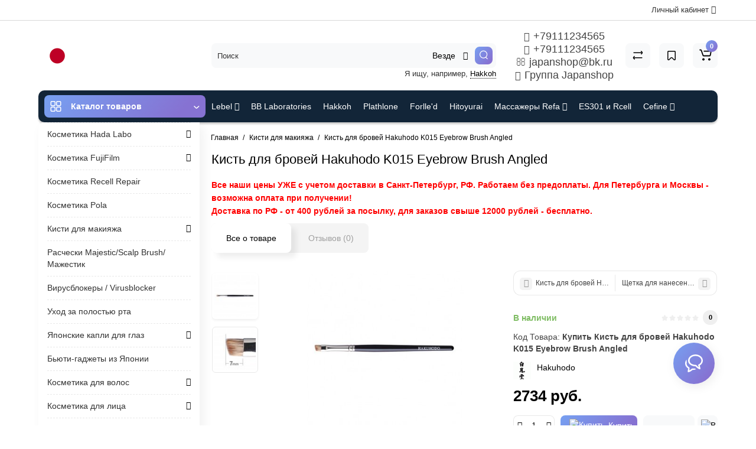

--- FILE ---
content_type: text/html; charset=utf-8
request_url: https://japanshop.su/kist-dlya-brovej-hakuhodo-k015-eyebrow-brush-angled
body_size: 36717
content:
<!DOCTYPE html>
<html prefix="og: https://ogp.me/ns# fb: https://ogp.me/ns/fb# product: https://ogp.me/ns/product# business: https://ogp.me/ns/business# place: http://ogp.me/ns/place#"  dir="ltr" lang="ru">
<head>
<meta charset="UTF-8" />
<meta name="viewport" content="width=device-width, initial-scale=1, maximum-scale=1, user-scalable=0">
<meta http-equiv="X-UA-Compatible" content="IE=edge">
<title>Купить Кисть для бровей Hakuhodo K015 Eyebrow Brush Angled дешево в интернет-магазине Japanshop. В Спб, Москву доставка за 1 день.</title>
<base href="https://japanshop.su/" />
<meta name="description" content="Кисть для бровей Hakuhodo K015 Eyebrow Brush Angled" />
<meta name="keywords" content= "Кисть для бровей Hakuhodo K015 Eyebrow Brush Angled" />





<link href="https://japanshop.su/kist-dlya-brovej-hakuhodo-k015-eyebrow-brush-angled" rel="canonical" />
<link href="https://japanshop.su/image/catalog/favicon.png" rel="icon" />
<link rel="preload" href="catalog/view/theme/cyberstore/stylesheet/fonts/opensans.woff2" as="font" type="font/woff2" crossorigin="anonymous">
<link rel="preload" href="catalog/view/theme/cyberstore/stylesheet/fonts/opensanssemibold.woff2" as="font" type="font/woff2" crossorigin="anonymous">
<link rel="preload" href="catalog/view/theme/cyberstore/font-awesome/fonts/fontawesome-webfont.woff2?v=4.7.0" as="font" type="font/woff2" crossorigin="anonymous">
<link rel="preload" href="catalog/view/theme/cyberstore/stylesheet/bootstrap/fonts/glyphicons-halflings-regular.woff2" as="font" type="font/woff2" crossorigin="anonymous">
<link rel="preload" as="style" href="https://japanshop.su/ns-cache/_7492f366dbc597b8efc639d4c61c6d67.css"/><link rel="stylesheet" href="https://japanshop.su/ns-cache/_7492f366dbc597b8efc639d4c61c6d67.css"/>

<style>.content-box-cs {padding-left:0px;padding-right:0px;}</style>
	<script>
if (localStorage.getItem('display') === null) {
localStorage.setItem('display', 'grid');
}
</script>
<style>
@media (max-width: 768px) {
.product-thumb .actions div.cart .btn span {display:none;}
.product-thumb .actions div.cart .btn i.fa-lock {width:18px;}
}
@media (min-width: 992px) {
.product-thumb .quickview {
	margin-right: 0px;
}
.product-thumb:hover .quickview {
	top:-42px;
}
.category-page .product-list .product-thumb:hover .quickview{
	top:0px;
}
.addit-action{
	z-index: 15;
}
.addit-action > div {
	margin-right: 10px;
}
.btn-general {
	padding-left: 15px;
	padding-right: 15px;
}
.product-price .btn-general,
.product-list .btn-general{
	padding: 7px 8px;
}
.btn-general span {
	display: inherit;
}
.addit-action {
	position: absolute;
	top: 10px;
	justify-content: center;
	left: 0px;
	right: 0px;
	opacity: 0;
	transition: 0.1s linear;
}
.product-thumb:hover .addit-action{opacity: 1;top:-29px;}
.product-price .addit-action{justify-content: start;}
.product-price .btn-general span,
.product-list .btn-general span {
	display: none;
}
.product-price .addit-action > div,
.product-list .addit-action > div {
	box-shadow: none;
	margin-right: 4px;
}
.product-price .addit-action,
.product-list .addit-action{opacity:1;top:0px;background-color: transparent;position: relative;}

.product-price .product-thumb:hover .addit-action,
.product-list .product-thumb:hover .addit-action{opacity:1;top:0px;background-color: transparent;position: relative;}

.row_items .addit-action, .row_items .addit-action{opacity:1;top:0px;background-color: transparent;position: relative;}
.row_items .product-thumb:hover .addit-action, .row_items .product-thumb:hover .addit-action{opacity:1;top:0px;background-color: transparent;position: relative;}
}

.product-thumb .product-name {text-align:left;}.product-thumb .product-model {text-align:left;}.product-thumb .rating {text-align:left;} .product-thumb .rating .rating-box{padding-left:0px;}.actions div.cart {margin-right: 0px;} .product-thumb .actions {flex-direction: row-reverse;}</style>
<script>
function init(elem, options){
elem.addClass('countdownHolder');
$.each(['Days','Hours','Minutes','Sec'],function(i){
var clas;
if (this=='Days') {clas="Дней";}
if (this=='Hours') {clas="Часов";}
if (this=='Minutes') {clas="минут";}
if (this=='Sec') {clas="сек";}
out_timer = "";
out_timer += '<span class="count'+this+'">';
out_timer += '<span class="num-time">';
out_timer += '<span class="position"><span class="digit static">0</span></span>';
out_timer += '<span class="position"><span class="digit static">0</span></span>';
out_timer += '</span>';
out_timer += '<span class="time_productany">'+clas+'</span>';
out_timer += '</span>';
$(out_timer).appendTo(elem);
});
}
var button_shopping = "Продолжить покупки";
var button_checkout = "Оформление заказа";
var link_checkout = "https://japanshop.su/simplecheckout";
var link_onepcheckout = "https://japanshop.su/index.php?route=checkout/onepcheckout";
var text_showmore = 'Показать еще';
var color_schem = '9';
var loading_masked_img = '<img src="catalog/view/theme/cyberstore/image/ring-alt-'+ color_schem +'.svg" />';
</script>
<link rel="preload" as="script" href="https://japanshop.su/ns-cache/_09a63cad5b1426a859c02cdb10b0f403.js"/><script src="https://japanshop.su/ns-cache/_09a63cad5b1426a859c02cdb10b0f403.js"></script>

<!-- Global site tag (gtag.js) - Google Analytics -->
<script async src="https://www.googletagmanager.com/gtag/js?id=G-4F8Y0QXYHG"></script>
<script>
  window.dataLayer = window.dataLayer || [];
  function gtag(){dataLayer.push(arguments);}
  gtag('js', new Date());

  gtag('config', 'G-4F8Y0QXYHG');
</script>

<script src="//code.jivosite.com/widget/0EdZlDMURT" async></script>

<!-- Yandex.Metrika counter -->
<script type="text/javascript" >
   (function(m,e,t,r,i,k,a){m[i]=m[i]||function(){(m[i].a=m[i].a||[]).push(arguments)};
   m[i].l=1*new Date();k=e.createElement(t),a=e.getElementsByTagName(t)[0],k.async=1,k.src=r,a.parentNode.insertBefore(k,a)})
   (window, document, "script", "https://mc.yandex.ru/metrika/tag.js", "ym");

   ym(51727946, "init", {
        clickmap:true,
        trackLinks:true,
        accurateTrackBounce:true
   });
</script>
<noscript><div><img src="https://mc.yandex.ru/watch/51727946" style="position:absolute; left:-9999px;" alt="" /></div></noscript>
<!-- /Yandex.Metrika counter -->
<script>var jivosite_widget_id = 'xJIzUVvLUx'; var jivosite_status = '1'; var jlogged = ''; var jname = ''; var jemail = ''; var jtel = ''; var jdesc = '';</script>
<style>.htop-b-pc img {margin:0 auto;)</style><!--microdatapro 7.7 open graph start -->
<meta property="og:locale" content="ru-ru">
<meta property="og:rich_attachment" content="true">
<meta property="og:site_name" content="Japanshop.su - магазин японской косметики.">
<meta property="og:type" content="product" />
<meta property="og:title" content="Кисть для бровей Hakuhodo K015 Eyebrow Brush Angled" />
<meta property="og:description" content="Кисть для бровей Hakuhodo K015 Eyebrow Brush Angled" />
<meta property="og:image" content="https://japanshop.su/image/cache/1-1000/490/main/374a-H2167_600-1--1-2.jpg" />
<meta property="og:image:secure_url" content="https://japanshop.su/image/cache/1-1000/490/main/374a-H2167_600-1--1-2.jpg" />
<meta property="og:image:width" content="1200">
<meta property="og:image:height" content="630">
<meta property="og:image" content="https://japanshop.su/image/cache/cache/1-1000/490/additional/a3ab-H2167_600_1-1--1-2-747x500.jpg" />
<meta property="og:image:secure_url" content="https://japanshop.su/image/cache/cache/1-1000/490/additional/a3ab-H2167_600_1-1--1-2-747x500.jpg" />
<meta property="og:url" content="https://japanshop.su/kist-dlya-brovej-hakuhodo-k015-eyebrow-brush-angled">
<meta property="business:contact_data:street_address" content="" />
<meta property="business:contact_data:locality" content="" />
<meta property="business:contact_data:postal_code" content="" />
<meta property="business:contact_data:country_name" content="" />
<meta property="place:location:latitude" content="" />
<meta property="place:location:longitude" content="" />
<meta property="business:contact_data:email" content="olga.japan.shop@gmail.com"/>
<meta property="business:contact_data:phone_number" content="+79111234565"/>
<meta property="product:product_link" content="https://japanshop.su/kist-dlya-brovej-hakuhodo-k015-eyebrow-brush-angled">
<meta property="product:brand" content="Hakuhodo">
<meta property="product:category" content="Кисти для макияжа">
<meta property="product:availability" content="instock">
<meta property="product:condition" content="new">
<meta property="product:target_gender" content="">
<meta property="product:price:amount" content="2734">
<meta property="product:price:currency" content="RUB">
<!--microdatapro 7.7 open graph end -->
 </head>
<body class="">
<p id="back-top"><a rel="nofollow" class="btn btn-scroll-top" href="#top"><i class="fa fa-long-arrow-up" aria-hidden="true"></i></a></p>
<nav id="top" >
  <div class="container">
  <div class="row">
  	<div class="pull-right">
				<div class="pull-right btn-group box-account">
				<button data-toggle="dropdown" type="button" class="dropdown-toggle btn btn-link">
								<span class="hidden-xs hidden-sm">Личный кабинет</span> <i class="fa fa-angle-down"></i>
								</button>
			<ul class="dropdown-menu dropdown-menu-right cs-dropdown">
								<li><a rel="nofollow" href="https://japanshop.su/simpleregister">Регистрация</a></li>
				<li><a rel="nofollow" href="javascript:void(0)" id="login-popup" data-load-url="index.php?route=common/login_modal">Авторизация</a></li>
							</ul>
		</div>
				<div class="pull-right box-currency"></div>
		<div class="pull-right box-language"></div>
	</div>
  </div>
  </div>
</nav>
<header class="h-type-1 ">
  <div class="container h-box">
    <div class="row-flex vertical-align">
		<div class="col-xs-12  col-sm-4 col-md-3 logo-top">
			<div class="m-fix-btn">
				<svg width="17" height="17" viewBox="0 0 17 17" fill="none" xmlns="http://www.w3.org/2000/svg">
				<path fill-rule="evenodd" clip-rule="evenodd" d="M8 2C8 0.89543 7.10457 0 6 0H2C0.89543 0 0 0.89543 0 2V6C0 7.10457 0.89543 8 2 8H6C7.10457 8 8 7.10457 8 6V2ZM2 1.5H6L6.08988 1.50806C6.32312 1.55039 6.5 1.75454 6.5 2V6L6.49194 6.08988C6.44961 6.32312 6.24546 6.5 6 6.5H2L1.91012 6.49194C1.67688 6.44961 1.5 6.24546 1.5 6V2L1.50806 1.91012C1.55039 1.67688 1.75454 1.5 2 1.5Z" fill="black"/>
				<path fill-rule="evenodd" clip-rule="evenodd" d="M17 2C17 0.89543 16.1046 0 15 0H11C9.89543 0 9 0.89543 9 2V6C9 7.10457 9.89543 8 11 8H15C16.1046 8 17 7.10457 17 6V2ZM11 1.5H15L15.0899 1.50806C15.3231 1.55039 15.5 1.75454 15.5 2V6L15.4919 6.08988C15.4496 6.32312 15.2455 6.5 15 6.5H11L10.9101 6.49194C10.6769 6.44961 10.5 6.24546 10.5 6V2L10.5081 1.91012C10.5504 1.67688 10.7545 1.5 11 1.5Z" fill="black"/>
				<path fill-rule="evenodd" clip-rule="evenodd" d="M17 11C17 9.89543 16.1046 9 15 9H11C9.89543 9 9 9.89543 9 11V15C9 16.1046 9.89543 17 11 17H15C16.1046 17 17 16.1046 17 15V11ZM11 10.5H15L15.0899 10.5081C15.3231 10.5504 15.5 10.7545 15.5 11V15L15.4919 15.0899C15.4496 15.3231 15.2455 15.5 15 15.5H11L10.9101 15.4919C10.6769 15.4496 10.5 15.2455 10.5 15V11L10.5081 10.9101C10.5504 10.6769 10.7545 10.5 11 10.5Z" fill="black"/>
				<path fill-rule="evenodd" clip-rule="evenodd" d="M8 11C8 9.89543 7.10457 9 6 9H2C0.89543 9 0 9.89543 0 11V15C0 16.1046 0.89543 17 2 17H6C7.10457 17 8 16.1046 8 15V11ZM2 10.5H6L6.08988 10.5081C6.32312 10.5504 6.5 10.7545 6.5 11V15L6.49194 15.0899C6.44961 15.3231 6.24546 15.5 6 15.5H2L1.91012 15.4919C1.67688 15.4496 1.5 15.2455 1.5 15V11L1.50806 10.9101C1.55039 10.6769 1.75454 10.5 2 10.5Z" fill="black"/>
				</svg>
			</div>
			<div id="logo">
											  <a href="https://japanshop.su/index.php?route=common/home"><img src="https://japanshop.su/image/catalog/categr/Logo.png" title="Japanshop.su - магазин японской косметики." alt="Japanshop.su - магазин японской косметики." class="img-responsive" /></a>
							  			</div>
		</div>
																						    	     		     		     		     		     		     
		<div class="phone-box col-md-3 col-xs-6 col-sm-8 col-md-6 push-right f-order-3 col-xs-6 col-sm-4 text-sm-left text-xs-left text-md-center">
			<div id="phone" >
								<div class="contact-header">
					<span class="hidden-xs header-tel-bicon">
											</span>
					<div class="dropdown-toggle">
													<div class="additional-tel dth">
															<a href="tel:+79111234565" target="_blank">
																	<div class="icon-image"><i class="fa fa-phone"></i></div>
																+79111234565</a>
														</div>
													<div class="additional-tel dth">
															<a href="https://wa.me/79111234565">
																	<div class="icon-image"><i class="fa fa-whatsapp"></i></div>
																+79111234565</a>
														</div>
													<div class="additional-tel dth">
															<a href="mailto:japanshop@bk.ru">
																	<div class="icon-image"><i class="fa fa-envelope-o"></i></div>
																japanshop@bk.ru</a>
														</div>
													<div class="additional-tel dth">
															<a href="https://vk.com/japanshop" target="_blank">
																	<div class="icon-image"><i class="fa fa-vk"></i></div>
																Группа Japanshop</a>
														</div>
																	</div>
														</div>
			</div>
		</div>
						<div class="box-search hidden-sm hidden-xs col-xs-12 col-sm-12 col-md-4 col-lg-5 flex-1  f-order-2 search-top"><div id="searchtop">
<div id="search" class="input-group pt20">
<input type="text" name="search" value="" placeholder="Поиск" class="form-control input-lg search-autocomplete" />
<div class="input-group-btn categories">
    <button id="change_category" type="button" class="btn btn-search-select dropdown-toggle" data-toggle="dropdown">
		                            		<span class="category-name">Везде&nbsp;</span>&nbsp;<span class="fa fa-angle-down fa-fw car-down"></span>
	</button>
    	<ul class="dropdown-menu cs-dropdown">
			<li><a href="#" onclick="return false;" data-idsearch="0">Везде</a></li>
						<li><a href="#" onclick="return false;" data-idsearch="287">Hikari</a></li>
						<li><a href="#" onclick="return false;" data-idsearch="29">Косметика Lebel</a></li>
						<li><a href="#" onclick="return false;" data-idsearch="57">Косметика Cefine</a></li>
						<li><a href="#" onclick="return false;" data-idsearch="114">Косметика Bb Laboratories</a></li>
						<li><a href="#" onclick="return false;" data-idsearch="269">Косметика Hakkoh</a></li>
						<li><a href="#" onclick="return false;" data-idsearch="166">Косметика Plathlone</a></li>
						<li><a href="#" onclick="return false;" data-idsearch="168">Косметика Hada Labo</a></li>
						<li><a href="#" onclick="return false;" data-idsearch="104">Косметика Forlle'd</a></li>
						<li><a href="#" onclick="return false;" data-idsearch="177">Косметика FujiFilm</a></li>
						<li><a href="#" onclick="return false;" data-idsearch="180">Косметика ES301 и Rcell</a></li>
						<li><a href="#" onclick="return false;" data-idsearch="284">Косметика Recell Repair</a></li>
						<li><a href="#" onclick="return false;" data-idsearch="215">Косметика и Массажеры Refa</a></li>
						<li><a href="#" onclick="return false;" data-idsearch="254">Косметика Hitoyurai</a></li>
						<li><a href="#" onclick="return false;" data-idsearch="279">Косметика Pola</a></li>
						<li><a href="#" onclick="return false;" data-idsearch="285">Кисти для макияжа</a></li>
						<li><a href="#" onclick="return false;" data-idsearch="152">Расчески Scalp Brush / S-Heart-S</a></li>
						<li><a href="#" onclick="return false;" data-idsearch="162">Вирусблокеры / Virusblocker</a></li>
						<li><a href="#" onclick="return false;" data-idsearch="260">Уход за полостью рта</a></li>
						<li><a href="#" onclick="return false;" data-idsearch="129">Японские капли</a></li>
						<li><a href="#" onclick="return false;" data-idsearch="110">Бьюти-гаджеты из Японии</a></li>
						<li><a href="#" onclick="return false;" data-idsearch="197">Косметика для волос</a></li>
						<li><a href="#" onclick="return false;" data-idsearch="25">Косметика для лица</a></li>
						<li><a href="#" onclick="return false;" data-idsearch="190">Косметика для тела</a></li>
						<li><a href="#" onclick="return false;" data-idsearch="184">Декоративная косметика</a></li>
						<li><a href="#" onclick="return false;" data-idsearch="263">Сладости, чай, кофе</a></li>
						<li><a href="#" onclick="return false;" data-idsearch="264">Керамические ножи и принадлежности Kyocera</a></li>
						<li><a href="#" onclick="return false;" data-idsearch="275">От насекомых</a></li>
						<li><a href="#" onclick="return false;" data-idsearch="283">Для животных</a></li>
					</ul>
		<input id="selected_category" type="hidden" name="category_id" value="0" />
  </div>
     <span class="input-group-btn button_search ">
    <button type="button" class="btn btn-search">
      <svg class="icon-search" width="14" height="16" viewBox="0 0 14 16" fill="none" xmlns="http://www.w3.org/2000/svg">
      <path fill-rule="evenodd" clip-rule="evenodd" d="M13.1765 7.17637C13.1765 3.53779 10.2268 0.588135 6.58824 0.588135C2.94965 0.588135 0 3.53779 0 7.17637C0 10.815 2.94965 13.7646 6.58824 13.7646C10.2268 13.7646 13.1765 10.815 13.1765 7.17637ZM1.23529 7.17637C1.23529 4.22002 3.63189 1.82343 6.58823 1.82343C9.54458 1.82343 11.9412 4.22002 11.9412 7.17637C11.9412 10.1327 9.54458 12.5293 6.58823 12.5293C3.63189 12.5293 1.23529 10.1327 1.23529 7.17637Z" fill="white"/>
      <path d="M10.1563 11.5166C10.3774 11.2992 10.7207 11.2821 10.961 11.4636L11.0298 11.524L13.6167 14.1552C13.8558 14.3984 13.8525 14.7895 13.6093 15.0286C13.3882 15.246 13.0449 15.2631 12.8046 15.0816L12.7358 15.0212L10.1489 12.39C9.90974 12.1468 9.91306 11.7557 10.1563 11.5166Z" fill="white"/>
      </svg>
    </button>
  </span>
</div>
<div id="search_word" class="hidden-xs hidden-sm">Я ищу, например, <a>Hakkoh</a></div>
</div>
<script>
$(document).ready(function() {
  var category_id_page = $('#content select[name=\'category_id\']').find("option:selected").attr("value");
  var category_id_html = $('#content select[name=\'category_id\']').find("option:selected").html();

  $("#selected_category").val(category_id_page);
  $("#category_now").val(category_id_page);
  $(".category-name").html(category_id_html);
  $('.select-category').find('.filter-option').html(category_id_html)
  });
$('#search a').click(function(){
	$("#selected_category").val($(this).attr('data-idsearch'));
	$('.category-name').html($(this).html());
});
</script>
 <script>
function getAjaxLiveSearch(request, response){
    $.ajax({
        url: 'index.php?route=extension/module/cyber_autosearch/ajaxLiveSearch&filter_name=' +  encodeURIComponent(request),
        dataType : 'json',
        success : function(json) {
            response($.map(json, function(item) {
                return {
                    label: item.name,
                    name: item.name1,
                    value: item.product_id,
                    model: item.model,
                    stock_status: item.stock_status,
                    image: item.image,
                    manufacturer: item.manufacturer,
                    price: item.price,
                    special: item.special,
                    category: item.category,
                    rating: item.rating,
                    reviews: item.reviews,
                    href:item.href,
                }
            }));
        }
    });
}
$(document).on('click', '#search input[name="search"]', function () {
  $('#search input[name="search"]').autocompleteSerach({source:getAjaxLiveSearch});
});
</script>
</div>
						<div class="box-cart  col-xs-6 col-sm-4 col-md-2 col-lg-2">
							<div class="compare-h">
					<a rel="nofollow" class="btn btn-compare-h" href="https://japanshop.su/index.php?route=product/compare"  id="compare-total" title="Сравнение товаров (0)">
					<svg width="18" height="18" viewBox="0 0 18 18" fill="none" xmlns="http://www.w3.org/2000/svg">
					<path d="M2.86426 13.4248C2.45004 13.4248 2.11426 13.1361 2.11426 12.7219C2.11426 12.3422 2.39641 11.9813 2.76249 11.9317L2.86426 11.9248L15.8643 11.9248C16.2785 11.9248 16.6143 12.2606 16.6143 12.6748C16.6143 13.0545 16.3321 13.3683 15.966 13.418L15.8643 13.4248L2.86426 13.4248Z" fill="#000"/>
					<path d="M3.85726 15.5246C3.59386 15.7937 3.17748 15.8224 2.88155 15.6077L2.79666 15.536L1.23568 14.008C0.628742 13.4139 0.540627 12.4772 1.00541 11.784L1.09905 11.6571L2.46144 9.97227C2.72189 9.65018 3.19413 9.60022 3.51621 9.86067C3.80902 10.0974 3.87693 10.5093 3.69118 10.8242L3.62781 10.9154L2.26542 12.6002C2.19787 12.6838 2.19248 12.7987 2.24587 12.8869L2.28493 12.9361L3.84592 14.464C4.14193 14.7538 4.147 15.2286 3.85726 15.5246Z" fill="#000"/>
					<path d="M15.0547 3.44019C15.4689 3.44019 15.8047 3.77597 15.8047 4.19019C15.8047 4.56988 15.5225 4.88368 15.1565 4.93334L15.0547 4.94019L2.05469 4.94019C1.64047 4.94019 1.30469 4.6044 1.30469 4.19019C1.30469 3.81049 1.58684 3.49669 1.95292 3.44703L2.05469 3.44019L15.0547 3.44019Z" fill="#000"/>
					<path d="M14.0617 1.36307C14.3251 1.09397 14.7415 1.06531 15.0374 1.28001L15.1223 1.35172L16.6833 2.87966C17.2902 3.47375 17.3783 4.41052 16.9135 5.10367L16.8199 5.23064L15.4575 6.91543C15.1971 7.23751 14.7248 7.28747 14.4027 7.02702C14.1099 6.79025 14.042 6.37844 14.2278 6.06354L14.2911 5.97225L15.6535 4.28746C15.7211 4.20393 15.7265 4.08901 15.6731 4.00083L15.634 3.95161L14.073 2.42367C13.777 2.13392 13.7719 1.65908 14.0617 1.36307Z" fill="#000"/>
					</svg>
					</a>
				</div>
									<div class="wishlist-h">
				<a rel="nofollow" class="btn btn-wishlist-h" href="https://japanshop.su/index.php?route=account/wishlist" id="wishlist-total" title="Закладки (0)">
				<svg width="14" height="18" viewBox="0 0 14 18" fill="none" xmlns="http://www.w3.org/2000/svg"><path fill-rule="evenodd" clip-rule="evenodd" d="M14 2.95459C14 1.85002 13.1046 0.95459 12 0.95459H2C0.89543 0.95459 0 1.85002 0 2.95459V15.137C0 15.6755 0.217112 16.1912 0.602229 16.5675C1.39225 17.3395 2.6585 17.3248 3.43047 16.5348L6.28477 13.6137L6.39628 13.5153C6.79207 13.2148 7.35894 13.2491 7.71523 13.6137L10.5695 16.5348C10.9458 16.9199 11.4616 17.137 12 17.137C13.1046 17.137 14 16.2416 14 15.137V2.95459ZM2 2.45459H12L12.0899 2.46265C12.3231 2.50498 12.5 2.70913 12.5 2.95459V15.137L12.4919 15.2269C12.4496 15.4601 12.2455 15.637 12 15.637C11.8654 15.637 11.7365 15.5827 11.6424 15.4865L8.78808 12.5654L8.65882 12.4421C7.68661 11.5781 6.19738 11.6015 5.25279 12.5245L2.35762 15.4865L2.28904 15.5451C2.09575 15.6824 1.82612 15.6662 1.65056 15.4946C1.55428 15.4006 1.5 15.2716 1.5 15.137V2.95459L1.50806 2.86471C1.55039 2.63146 1.75454 2.45459 2 2.45459Z" fill="#000"/></svg>
				</a>
			</div>
					<div class="shopping-cart type_cart">
<div id="cart" class="btn-group btn-block">
  <button type="button" data-toggle="dropdown" class="btn btn-block dropdown-toggle">
		<svg class="shop-bag" width="21" height="19" viewBox="0 0 21 19" fill="none" xmlns="http://www.w3.org/2000/svg">
  <path fill-rule="evenodd" clip-rule="evenodd" d="M0.0996094 1.0001C0.0996094 0.503041 0.502553 0.100098 0.999609 0.100098H2.3909C3.19834 0.100098 3.91761 0.610433 4.18428 1.3726M4.18428 1.3726L7.21456 10.0331C7.21456 10.0331 7.21455 10.0331 7.21456 10.0331C7.2286 10.0732 7.26646 10.1001 7.30896 10.1001H17.5827C17.6303 10.1001 17.6712 10.0667 17.6807 10.0201L18.8727 4.18431C18.8727 4.1843 18.8727 4.18432 18.8727 4.18431C18.8853 4.12232 18.838 4.06427 18.7747 4.06427H8.17454C7.67748 4.06427 7.27454 3.66132 7.27454 3.16427C7.27454 2.66721 7.67748 2.26427 8.17454 2.26427H18.7747C19.9768 2.26427 20.8768 3.36663 20.6363 4.54447L19.4443 10.3803C19.2636 11.2649 18.4855 11.9001 17.5827 11.9001H7.30896C6.50153 11.9001 5.78227 11.3898 5.51558 10.6277L2.48528 1.96707C2.47125 1.92697 2.43339 1.9001 2.3909 1.9001H0.999609C0.502553 1.9001 0.0996094 1.49715 0.0996094 1.0001" fill="white"/>
  <path d="M7 19C8.10457 19 9 18.1046 9 17C9 15.8954 8.10457 15 7 15C5.89543 15 5 15.8954 5 17C5 18.1046 5.89543 19 7 19Z" fill="white"/>
  <path d="M17 19C18.1046 19 19 18.1046 19 17C19 15.8954 18.1046 15 17 15C15.8954 15 15 15.8954 15 17C15 18.1046 15.8954 19 17 19Z" fill="white"/>
  </svg>
	    <span class="cart-total"><span class="products"><b>0</b> <span class="text_product">Tоваров,</span></span><span class="prices">на <b>0 руб. </b></span></span>
  </button>
  <ul class="dropdown-menu pull-right"  >
        <li>
      <p class="text-center">Ваша корзина пуста!</p>
    </li>
      </ul>
</div>
</div>

		</div>
			</div>
  </div>
</header>
	<div class="container ">
		<div class="menu-header-box cont-mw h-type-1 ">
			<div class="row h-type-2-sb">
						<div class="col-sm-12 col-md-3 menu-box ">
						<nav id="menu" class="btn-group btn-block">
				<button type="button" class="btn btn-menu btn-block dropdown-toggle hidden-md hidden-lg"  data-toggle="offcanvas" data-target="#menu-mobile-ns.navmenu.offcanvas" data-canvas="body">
					<svg width="19" height="18" viewBox="0 0 19 18" fill="none" xmlns="http://www.w3.org/2000/svg">
					<path fill-rule="evenodd" clip-rule="evenodd" d="M8.97059 2.11765C8.97059 0.948103 8.02249 0 6.85294 0H2.61765C1.4481 0 0.5 0.948103 0.5 2.11765V6.35294C0.5 7.52249 1.4481 8.47059 2.61765 8.47059H6.85294C8.02249 8.47059 8.97059 7.52249 8.97059 6.35294V2.11765ZM2.61765 1.58824H6.85294L6.9481 1.59676C7.19507 1.64159 7.38235 1.85775 7.38235 2.11765V6.35294L7.37382 6.4481C7.329 6.69507 7.11284 6.88235 6.85294 6.88235H2.61765L2.52248 6.87382C2.27551 6.829 2.08824 6.61284 2.08824 6.35294V2.11765L2.09676 2.02248C2.14159 1.77551 2.35775 1.58824 2.61765 1.58824Z" fill="white"/>
					<path fill-rule="evenodd" clip-rule="evenodd" d="M18.4999 2.11765C18.4999 0.948103 17.5518 0 16.3822 0H12.1469C10.9774 0 10.0293 0.948103 10.0293 2.11765V6.35294C10.0293 7.52249 10.9774 8.47059 12.1469 8.47059H16.3822C17.5518 8.47059 18.4999 7.52249 18.4999 6.35294V2.11765ZM12.1471 1.58824H16.3824L16.4775 1.59676C16.7245 1.64159 16.9118 1.85775 16.9118 2.11765V6.35294L16.9032 6.4481C16.8584 6.69507 16.6423 6.88235 16.3824 6.88235H12.1471L12.0519 6.87382C11.8049 6.829 11.6176 6.61284 11.6176 6.35294V2.11765L11.6262 2.02248C11.671 1.77551 11.8872 1.58824 12.1471 1.58824Z" fill="white"/>
					<path fill-rule="evenodd" clip-rule="evenodd" d="M18.4999 11.6469C18.4999 10.4774 17.5518 9.5293 16.3822 9.5293H12.1469C10.9774 9.5293 10.0293 10.4774 10.0293 11.6469V15.8822C10.0293 17.0518 10.9774 17.9999 12.1469 17.9999H16.3822C17.5518 17.9999 18.4999 17.0518 18.4999 15.8822V11.6469ZM12.1471 11.1176H16.3824L16.4775 11.1262C16.7245 11.171 16.9118 11.3872 16.9118 11.6471V15.8824L16.9032 15.9775C16.8584 16.2245 16.6423 16.4118 16.3824 16.4118H12.1471L12.0519 16.4032C11.8049 16.3584 11.6176 16.1423 11.6176 15.8824V11.6471L11.6262 11.5519C11.671 11.3049 11.8872 11.1176 12.1471 11.1176Z" fill="white"/>
					<path fill-rule="evenodd" clip-rule="evenodd" d="M8.97059 11.6469C8.97059 10.4774 8.02249 9.5293 6.85294 9.5293H2.61765C1.4481 9.5293 0.5 10.4774 0.5 11.6469V15.8822C0.5 17.0518 1.4481 17.9999 2.61765 17.9999H6.85294C8.02249 17.9999 8.97059 17.0518 8.97059 15.8822V11.6469ZM2.61765 11.1176H6.85294L6.9481 11.1262C7.19507 11.171 7.38235 11.3872 7.38235 11.6471V15.8824L7.37382 15.9775C7.329 16.2245 7.11284 16.4118 6.85294 16.4118H2.61765L2.52248 16.4032C2.27551 16.3584 2.08824 16.1423 2.08824 15.8824V11.6471L2.09676 11.5519C2.14159 11.3049 2.35775 11.1176 2.61765 11.1176Z" fill="white"/>
					</svg>
					<span class="text-category hidden-xs hidden-sm">Каталог товаров</span>
				</button>
				<button type="button" class="btn btn-menu btn-block dropdown-toggle hidden-xs hidden-sm" data-toggle="dropdown">
					<svg class="menu-icon" width="19" height="18" viewBox="0 0 19 18" fill="none" xmlns="http://www.w3.org/2000/svg">
					<path fill-rule="evenodd" clip-rule="evenodd" d="M8.97059 2.11765C8.97059 0.948103 8.02249 0 6.85294 0H2.61765C1.4481 0 0.5 0.948103 0.5 2.11765V6.35294C0.5 7.52249 1.4481 8.47059 2.61765 8.47059H6.85294C8.02249 8.47059 8.97059 7.52249 8.97059 6.35294V2.11765ZM2.61765 1.58824H6.85294L6.9481 1.59676C7.19507 1.64159 7.38235 1.85775 7.38235 2.11765V6.35294L7.37382 6.4481C7.329 6.69507 7.11284 6.88235 6.85294 6.88235H2.61765L2.52248 6.87382C2.27551 6.829 2.08824 6.61284 2.08824 6.35294V2.11765L2.09676 2.02248C2.14159 1.77551 2.35775 1.58824 2.61765 1.58824Z" fill="white"/>
					<path fill-rule="evenodd" clip-rule="evenodd" d="M18.4999 2.11765C18.4999 0.948103 17.5518 0 16.3822 0H12.1469C10.9774 0 10.0293 0.948103 10.0293 2.11765V6.35294C10.0293 7.52249 10.9774 8.47059 12.1469 8.47059H16.3822C17.5518 8.47059 18.4999 7.52249 18.4999 6.35294V2.11765ZM12.1471 1.58824H16.3824L16.4775 1.59676C16.7245 1.64159 16.9118 1.85775 16.9118 2.11765V6.35294L16.9032 6.4481C16.8584 6.69507 16.6423 6.88235 16.3824 6.88235H12.1471L12.0519 6.87382C11.8049 6.829 11.6176 6.61284 11.6176 6.35294V2.11765L11.6262 2.02248C11.671 1.77551 11.8872 1.58824 12.1471 1.58824Z" fill="white"/>
					<path fill-rule="evenodd" clip-rule="evenodd" d="M18.4999 11.6469C18.4999 10.4774 17.5518 9.5293 16.3822 9.5293H12.1469C10.9774 9.5293 10.0293 10.4774 10.0293 11.6469V15.8822C10.0293 17.0518 10.9774 17.9999 12.1469 17.9999H16.3822C17.5518 17.9999 18.4999 17.0518 18.4999 15.8822V11.6469ZM12.1471 11.1176H16.3824L16.4775 11.1262C16.7245 11.171 16.9118 11.3872 16.9118 11.6471V15.8824L16.9032 15.9775C16.8584 16.2245 16.6423 16.4118 16.3824 16.4118H12.1471L12.0519 16.4032C11.8049 16.3584 11.6176 16.1423 11.6176 15.8824V11.6471L11.6262 11.5519C11.671 11.3049 11.8872 11.1176 12.1471 11.1176Z" fill="white"/>
					<path fill-rule="evenodd" clip-rule="evenodd" d="M8.97059 11.6469C8.97059 10.4774 8.02249 9.5293 6.85294 9.5293H2.61765C1.4481 9.5293 0.5 10.4774 0.5 11.6469V15.8822C0.5 17.0518 1.4481 17.9999 2.61765 17.9999H6.85294C8.02249 17.9999 8.97059 17.0518 8.97059 15.8822V11.6469ZM2.61765 11.1176H6.85294L6.9481 11.1262C7.19507 11.171 7.38235 11.3872 7.38235 11.6471V15.8824L7.37382 15.9775C7.329 16.2245 7.11284 16.4118 6.85294 16.4118H2.61765L2.52248 16.4032C2.27551 16.3584 2.08824 16.1423 2.08824 15.8824V11.6471L2.09676 11.5519C2.14159 11.3049 2.35775 11.1176 2.61765 11.1176Z" fill="white"/>
					</svg>
					<span class="text-category">Каталог товаров</span>
					<svg class="menu-icon-arrow" width="10" height="5" viewBox="0 0 10 5" fill="none" xmlns="http://www.w3.org/2000/svg"><path d="M8.48438 0.999949L5.3232 3.82779C4.93562 4.1745 4.34699 4.16629 3.96923 3.8089L1.0002 0.999949" stroke="white" stroke-width="1.5" stroke-linecap="round"/></svg>
				</button>
				<ul id="menu-list" class="dropdown-menu">
																		<li class="dropdown hidden-md hidden-lg">
							<span class="toggle-child">
								<i class="fa fa-plus plus"></i>
								<i class="fa fa-minus minus"></i>
							</span>
								<a href="kosmetika-lebel"  class="parent-link dropdown-img">
																											<div class="item-name">Lebel</div>
									<div class="item-dop-info"></div>
																		<i class="fa fa-angle-right arrow"></i>
								</a>

																								  <div class="ns-dd dropdown-menu-simple nsmenu-type-category-simple">
										<ul class="list-unstyled nsmenu-haschild">
																						<li >
												<a href="https://japanshop.su/kosmetika-lebel/lechebnaya-procedura-zhiznennaya-sila">Лечебная процедура &quot;Жизненная сила&quot;</a>
																							</li>
																						<li >
												<a href="https://japanshop.su/kosmetika-lebel/programma-vosstanovleniya-volos-blesk-i-sila">Программа восстановления волос &quot;Блеск и сила&quot;</a>
																							</li>
																						<li >
												<a href="https://japanshop.su/kosmetika-lebel/programma-vosstanovleniya-volos-absolyutnoe-schaste">Программа восстановления волос &quot;Абсолютное счастье&quot; </a>
																							</li>
																						<li >
												<a href="https://japanshop.su/kosmetika-lebel/programma-vosstanovleniya-volos-siyanie-cveta">Программа восстановления волос </a>
																							</li>
																						<li >
												<a href="https://japanshop.su/kosmetika-lebel/Viege_Hair_S">Система восстановления волос Viege Hair Suppli Menu</a>
																							</li>
																						<li >
												<a href="https://japanshop.su/kosmetika-lebel/seriya-proedit-home-charge">Серия Proedit Home Charge</a>
																							</li>
																						<li  class="nsmenu-issubchild">
												<a href="https://japanshop.su/kosmetika-lebel/laminat_color"><i class="fa fa-angle-down arrow"></i>Средства для ламинирования и окраски</a>
																								<ul class="list-unstyled nsmenu-ischild nsmenu-ischild-simple">
																																										<li class="">
																<a href="https://japanshop.su/kosmetika-lebel/laminat_color/oksidy-2-3-6">																Оксиды - 2%, 3%, 6%
																</a>
																															</li>
																																																								<li class=" ischild_4level_simple">
																<a href="https://japanshop.su/kosmetika-lebel/laminat_color/kraska-dlya-volos-materia"><i class="fa fa-angle-down arrow"></i>																Краска для волос Materia 
																</a>
																																<ul class="list-unstyled child_4level_simple">
																																			<li><a href="https://japanshop.su/kosmetika-lebel/laminat_color/kraska-dlya-volos-materia/kraska-materia-korichnevye-holodnye-cb">Краска Materia. Коричневые холодные - CB</a></li>
																																			<li><a href="https://japanshop.su/kosmetika-lebel/laminat_color/kraska-dlya-volos-materia/kraska-materia-korichnevye-b">Краска Materia. Коричневые - B</a></li>
																																			<li><a href="https://japanshop.su/kosmetika-lebel/laminat_color/kraska-dlya-volos-materia/kraska-materia-korichnevye-teplye-wb">Краска Materia. Коричневые теплые - WB</a></li>
																																			<li><a href="https://japanshop.su/kosmetika-lebel/laminat_color/kraska-dlya-volos-materia/kraska-materia-rozovo-bezhevye-pbe">Краска Materia. Розово-бежевые - PBe</a></li>
																																			<li><a href="https://japanshop.su/kosmetika-lebel/laminat_color/kraska-dlya-volos-materia/kraska-materia-oranzhevo-bezhevye-obe">Краска Materia. Оранжево-бежевые - OBe</a></li>
																																			<li><a href="https://japanshop.su/kosmetika-lebel/laminat_color/kraska-dlya-volos-materia/kraska-materia-bezhevye-be">Краска Materia. Бежевые - BE.</a></li>
																																			<li><a href="https://japanshop.su/kosmetika-lebel/laminat_color/kraska-dlya-volos-materia/kraska-materia-pepelno-bezhevye-abe">Краска Materia. Пепельно-бежевые - ABe</a></li>
																																			<li><a href="https://japanshop.su/kosmetika-lebel/laminat_color/kraska-dlya-volos-materia/kraska-materia-perlamutrovyj-blond-pe">Краска Materia. Перламутровый блонд - Pe</a></li>
																																			<li><a href="https://japanshop.su/kosmetika-lebel/laminat_color/kraska-dlya-volos-materia/kraska-materia-metallik-mt">Краска Materia. Металлик - MT</a></li>
																																			<li><a href="https://japanshop.su/kosmetika-lebel/laminat_color/kraska-dlya-volos-materia/kraska-materia-krasnye-r">Краска Materia. Красные - R</a></li>
																																			<li><a href="https://japanshop.su/kosmetika-lebel/laminat_color/kraska-dlya-volos-materia/kraska-materia-oranzhevye-o">Краска Materia. Оранжевые - O</a></li>
																																			<li><a href="https://japanshop.su/kosmetika-lebel/laminat_color/kraska-dlya-volos-materia/kraska-materia-mednyj-blond-k">Краска Materia. Медный блонд - K</a></li>
																																			<li><a href="https://japanshop.su/kosmetika-lebel/laminat_color/kraska-dlya-volos-materia/kraska-materia-zolotistye-g">Краска Materia. Золотистые - G</a></li>
																																			<li><a href="https://japanshop.su/kosmetika-lebel/laminat_color/kraska-dlya-volos-materia/kraska-materia-matovye-m">Краска Materia. Матовые - M</a></li>
																																			<li><a href="https://japanshop.su/kosmetika-lebel/laminat_color/kraska-dlya-volos-materia/kraska-materia-blond-lajm-l">Краска Materia. Блонд лайм - L</a></li>
																																			<li><a href="https://japanshop.su/kosmetika-lebel/laminat_color/kraska-dlya-volos-materia/kraska-materia-pepelnye">Краска Materia. Пепельные - A</a></li>
																																			<li><a href="https://japanshop.su/kosmetika-lebel/laminat_color/kraska-dlya-volos-materia/kraska-materia-pepelnyj-kobalt-ca">Краска Materia. Пепельный кобальт - CA</a></li>
																																			<li><a href="https://japanshop.su/kosmetika-lebel/laminat_color/kraska-dlya-volos-materia/kraska-materia-fioletovye-v">Краска Materia. Фиолетовые - V</a></li>
																																			<li><a href="https://japanshop.su/kosmetika-lebel/laminat_color/kraska-dlya-volos-materia/kraska-materia-rozovye-p">Краска Materia. Розовые - P</a></li>
																																	</ul>
																															</li>
																																																								<li class=" ischild_4level_simple">
																<a href="https://japanshop.su/kosmetika-lebel/laminat_color/laminat"><i class="fa fa-angle-down arrow"></i>																Ламинат для волос Luquias
																</a>
																																<ul class="list-unstyled child_4level_simple">
																																			<li><a href="https://japanshop.su/kosmetika-lebel/laminat_color/laminat/laminat-luquias-prozrachnyj">Ламинат Luquias. Прозрачный</a></li>
																																			<li><a href="https://japanshop.su/kosmetika-lebel/laminat_color/laminat/laminat-luquias-holodnye-korichnevye-cb">Ламинат Luquias. Холодные коричневые - CB</a></li>
																																			<li><a href="https://japanshop.su/kosmetika-lebel/laminat_color/laminat/laminat-luquias-korichnevye-b">Ламинат Luquias. Коричневые - B</a></li>
																																			<li><a href="https://japanshop.su/kosmetika-lebel/laminat_color/laminat/laminat-luquias-teplye-korichnevye-wb">Ламинат Luquias. Теплые коричневые - WB</a></li>
																																			<li><a href="https://japanshop.su/kosmetika-lebel/laminat_color/laminat/laminat-luquias-bezhevye-be">Ламинат Luquias. Бежевые - Be</a></li>
																																			<li><a href="https://japanshop.su/kosmetika-lebel/laminat_color/laminat/laminat-luquias-metallik-mt">Ламинат Luquias. Металлик - MT</a></li>
																																			<li><a href="https://japanshop.su/kosmetika-lebel/laminat_color/laminat/laminat-luquias-krasnye-r">Ламинат Luquias. Красные - R</a></li>
																																			<li><a href="https://japanshop.su/kosmetika-lebel/laminat_color/laminat/laminat-luquias-mednye-k">Ламинат Luquias. Медные - K</a></li>
																																			<li><a href="https://japanshop.su/kosmetika-lebel/laminat_color/laminat/laminat-luquias-oranzhevye-o">Ламинат Luquias. Оранжевые - O</a></li>
																																			<li><a href="https://japanshop.su/kosmetika-lebel/laminat_color/laminat/laminat-luquias-zolotye-g">Ламинат Luquias. Золотые - G</a></li>
																																			<li><a href="https://japanshop.su/kosmetika-lebel/laminat_color/laminat/laminat-luquias-matovye-m">Ламинат Luquias. Матовые - М</a></li>
																																			<li><a href="https://japanshop.su/kosmetika-lebel/laminat_color/laminat/laminat-luquias-pepelnye">Ламинат Luquias. Пепельные - A</a></li>
																																			<li><a href="https://japanshop.su/kosmetika-lebel/laminat_color/laminat/laminat-luquias-fioletovye-v">Ламинат Luquias. Фиолетовые - V</a></li>
																																			<li><a href="https://japanshop.su/kosmetika-lebel/laminat_color/laminat/laminat-luquias-rozovye-p">Ламинат Luquias. Розовые - P</a></li>
																																	</ul>
																															</li>
																																							</ul>
																							</li>
																						<li >
												<a href="https://japanshop.su/kosmetika-lebel/seriya-cool-orange-holodnyj-apelsin">Серия Cool Orange / Холодный апельсин</a>
																							</li>
																						<li >
												<a href="https://japanshop.su/kosmetika-lebel/seriya-iau-serum-cleansing">Серия IAU Serum cleansing</a>
																							</li>
																						<li >
												<a href="https://japanshop.su/kosmetika-lebel/serii-iau-infinity-aurum-i-iau-essences-domashnij-uhod">Серии IAU Infinity Aurum и IAU Essences. Домашний уход</a>
																							</li>
																						<li >
												<a href="https://japanshop.su/kosmetika-lebel/seriya-nature-naturalnyj-uhod-domashnij-uhod">Серия Nature (Натуральный уход). Домашний уход.</a>
																							</li>
																						<li >
												<a href="https://japanshop.su/kosmetika-lebel/seriya-proscenia-domashnij-uhod-za-okrashennymi-volosami">Серия Proscenia. Домашний уход за окрашенными волосами</a>
																							</li>
																						<li >
												<a href="https://japanshop.su/kosmetika-lebel/zhemchuzhnaya-seriya-domashnij-uhod">Жемчужная серия. Домашний уход</a>
																							</li>
																						<li >
												<a href="https://japanshop.su/kosmetika-lebel/seriya-iau-lycomint">Серия IAU Lycomint</a>
																							</li>
																						<li >
												<a href="https://japanshop.su/kosmetika-lebel/liniya-kosmetiki-dlya-muzhchin-the0">Линия косметики для мужчин The0</a>
																							</li>
																						<li >
												<a href="https://japanshop.su/kosmetika-lebel/seriya-hair-skin-relaxing-domashnij-uhod">Серия Hair Skin Relaxing. Домашний уход</a>
																							</li>
																						<li >
												<a href="https://japanshop.su/kosmetika-lebel/sredstva-dlya-stajlinga-seriya-trie">Средства для стайлинга/ Серия Trie	</a>
																							</li>
																						<li >
												<a href="https://japanshop.su/kosmetika-lebel/seriya-esstessimo">Серия Estessimo</a>
																							</li>
																						<li >
												<a href="https://japanshop.su/kosmetika-lebel/antivozrastnaya-seriya-viege">Антивозрастная серия Viege </a>
																							</li>
																					</ul>
									</div>
																		
																														
										
										
										
																	</li>
																									<li class="hidden-md hidden-lg">
									<a  class="dropdown-img" href="kosmetika-bb-laboratories">
																																								<div class="item-name">BB Laboratories</div>
										<div class="item-dop-info"></div>
									</a>
								</li>
																									<li class="hidden-md hidden-lg">
									<a  class="dropdown-img" href="kosmetika-hakkoh">
																																								<div class="item-name">Hakkoh</div>
										<div class="item-dop-info"></div>
									</a>
								</li>
																									<li class="hidden-md hidden-lg">
									<a  class="dropdown-img" href="kosmetika-plathlone">
																																								<div class="item-name">Plathlone</div>
										<div class="item-dop-info"></div>
									</a>
								</li>
																									<li class="hidden-md hidden-lg">
									<a  class="dropdown-img" href="kosmetika-forlled">
																																								<div class="item-name">Forlle'd</div>
										<div class="item-dop-info"></div>
									</a>
								</li>
																									<li class="hidden-md hidden-lg">
									<a  class="dropdown-img" href="Hitoyurai">
																																								<div class="item-name">Hitoyurai</div>
										<div class="item-dop-info"></div>
									</a>
								</li>
																								<li class="dropdown hidden-md hidden-lg">
							<span class="toggle-child">
								<i class="fa fa-plus plus"></i>
								<i class="fa fa-minus minus"></i>
							</span>
								<a href="kosmetika-i-massazhery-mtg"  class="parent-link dropdown-img">
																											<div class="item-name">Массажеры Refa</div>
									<div class="item-dop-info"></div>
																		<i class="fa fa-angle-right arrow"></i>
								</a>

																								  <div class="ns-dd dropdown-menu-simple nsmenu-type-category-simple">
										<ul class="list-unstyled nsmenu-haschild">
																						<li >
												<a href="https://japanshop.su/kosmetika-i-massazhery-mtg/massazhery-refa">Массажеры Refa</a>
																							</li>
																						<li >
												<a href="https://japanshop.su/kosmetika-i-massazhery-mtg/massazhery-refa-active">Массажеры Refa Active</a>
																							</li>
																						<li >
												<a href="https://japanshop.su/kosmetika-i-massazhery-mtg/massazher-pao">Массажер PAO</a>
																							</li>
																					</ul>
									</div>
																		
																														
										
										
										
																	</li>
																									<li class="hidden-md hidden-lg">
									<a  class="dropdown-img" href="kosmetika-es301-i-rcell">
																																								<div class="item-name">ES301 и Rcell</div>
										<div class="item-dop-info"></div>
									</a>
								</li>
																								<li class="dropdown ">
							<span class="toggle-child">
								<i class="fa fa-plus plus"></i>
								<i class="fa fa-minus minus"></i>
							</span>
								<a href="hadalabocosme"  class="parent-link dropdown-img">
																											<div class="item-name">Косметика Hada Labo</div>
									<div class="item-dop-info"></div>
																		<i class="fa fa-angle-right arrow"></i>
								</a>

																								  <div class="ns-dd dropdown-menu-simple nsmenu-type-category-simple">
										<ul class="list-unstyled nsmenu-haschild">
																						<li >
												<a href="https://japanshop.su/hadalabocosme/uvlazhnyayushaya-seriya-gokujyun">Увлажняющая серия Gokujyun</a>
																							</li>
																						<li >
												<a href="https://japanshop.su/hadalabocosme/otbelivayushaya-seriya-shirojyun">Отбеливающая серия Shirojyun</a>
																							</li>
																						<li >
												<a href="https://japanshop.su/hadalabocosme/seriya-dlya-chuvstvitelnoj-kozhi-es">Серия для чувствительной кожи ES</a>
																							</li>
																						<li >
												<a href="https://japanshop.su/hadalabocosme/antivozrastnaya-seriya-gokujyun">Антивозрастная серия Gokujyun α</a>
																							</li>
																						<li >
												<a href="https://japanshop.su/hadalabocosme/seriya-vsyo-v-odnom-all-one">Серия Всё в одном / All-in-One</a>
																							</li>
																						<li >
												<a href="https://japanshop.su/hadalabocosme/seriya-gokujyun-premium">Серия Gokujyun Premium</a>
																							</li>
																						<li >
												<a href="https://japanshop.su/hadalabocosme/seriya-losonov-gokumizu">Серия лосьонов Gokumizu</a>
																							</li>
																					</ul>
									</div>
																		
																														
										
										
										
																	</li>
																								<li class="dropdown hidden-md hidden-lg">
							<span class="toggle-child">
								<i class="fa fa-plus plus"></i>
								<i class="fa fa-minus minus"></i>
							</span>
								<a href="kosmetika-cefine"  class="parent-link dropdown-img">
																											<div class="item-name">Cefine</div>
									<div class="item-dop-info"></div>
																		<i class="fa fa-angle-right arrow"></i>
								</a>

																								  <div class="ns-dd dropdown-menu-simple nsmenu-type-category-simple">
										<ul class="list-unstyled nsmenu-haschild">
																						<li >
												<a href="https://japanshop.su/kosmetika-cefine/seriya-basic-osnovnaya">Серия Basic / Основная</a>
																							</li>
																						<li >
												<a href="https://japanshop.su/kosmetika-cefine/seriya-beauty-pro">Серия Beauty Pro</a>
																							</li>
																						<li >
												<a href="https://japanshop.su/kosmetika-cefine/seriya-emocion">Серия Emocion</a>
																							</li>
																						<li >
												<a href="https://japanshop.su/kosmetika-cefine/seriya-nanomic">Серия Nanomic</a>
																							</li>
																						<li >
												<a href="https://japanshop.su/kosmetika-cefine/bazovyj-makiyazh">Базовый макияж</a>
																							</li>
																						<li >
												<a href="https://japanshop.su/kosmetika-cefine/seriya-ra-atp">Серия RA-ATP</a>
																							</li>
																					</ul>
									</div>
																		
																														
										
										
										
																	</li>
																								<li class="dropdown ">
							<span class="toggle-child">
								<i class="fa fa-plus plus"></i>
								<i class="fa fa-minus minus"></i>
							</span>
								<a href="kosmetika-fujifilm"  class="parent-link dropdown-img">
																											<div class="item-name">Косметика FujiFilm</div>
									<div class="item-dop-info"></div>
																		<i class="fa fa-angle-right arrow"></i>
								</a>

																								  <div class="ns-dd dropdown-menu-simple nsmenu-type-category-simple">
										<ul class="list-unstyled nsmenu-haschild">
																						<li >
												<a href="https://japanshop.su/kosmetika-fujifilm/seriya-lunamer">Серия Lunamer</a>
																							</li>
																						<li >
												<a href="https://japanshop.su/kosmetika-fujifilm/seriya-lunamer-ac">Серия Lunamer AC</a>
																							</li>
																						<li >
												<a href="https://japanshop.su/kosmetika-fujifilm/seriya-astalift">Серия Astalift</a>
																							</li>
																					</ul>
									</div>
																		
																														
										
										
										
																	</li>
																									<li >
									<a  class="dropdown-img" href="recell-repair">
																																								<div class="item-name">Косметика Recell Repair</div>
										<div class="item-dop-info"></div>
									</a>
								</li>
																									<li >
									<a  class="dropdown-img" href="kosmetika-pola">
																																								<div class="item-name">Косметика Pola</div>
										<div class="item-dop-info"></div>
									</a>
								</li>
																								<li class="dropdown ">
							<span class="toggle-child">
								<i class="fa fa-plus plus"></i>
								<i class="fa fa-minus minus"></i>
							</span>
								<a href="kisty"  class="parent-link dropdown-img">
																											<div class="item-name">Кисти для макияжа</div>
									<div class="item-dop-info"></div>
																		<i class="fa fa-angle-right arrow"></i>
								</a>

																								  <div class="ns-dd dropdown-menu-simple nsmenu-type-category-simple">
										<ul class="list-unstyled nsmenu-haschild">
																						<li  class="nsmenu-issubchild">
												<a href="https://japanshop.su/kisty/kisti-chikuhodo-chikuhodo"><i class="fa fa-angle-down arrow"></i>Кисти Chikuhodo / Чикуходо</a>
																								<ul class="list-unstyled nsmenu-ischild nsmenu-ischild-simple">
																																										<li class="">
																<a href="https://japanshop.su/kisty/kisti-chikuhodo-chikuhodo/nabory-kistej-chikuhodo">																Наборы кистей Chikuhodo
																</a>
																															</li>
																																																								<li class="">
																<a href="https://japanshop.su/kisty/kisti-chikuhodo-chikuhodo/br-series">																Кисти Chikuhodo, серия BR
																</a>
																															</li>
																																																								<li class="">
																<a href="https://japanshop.su/kisty/kisti-chikuhodo-chikuhodo/kisti-chikuhodo-seriya-fo">																Кисти Chikuhodo, серия FO
																</a>
																															</li>
																																																								<li class="">
																<a href="https://japanshop.su/kisty/kisti-chikuhodo-chikuhodo/bp-series">																Кисти Chikuhodo, серия BP
																</a>
																															</li>
																																																								<li class="">
																<a href="https://japanshop.su/kisty/kisti-chikuhodo-chikuhodo/z-series">																Кисти Chikuhodo, серия Z
																</a>
																															</li>
																																																								<li class="">
																<a href="https://japanshop.su/kisty/kisti-chikuhodo-chikuhodo/takumi-series">																Кисти Chikuhodo, серия Takumi
																</a>
																															</li>
																																																								<li class="">
																<a href="https://japanshop.su/kisty/kisti-chikuhodo-chikuhodo/r-series">																Кисти Chikuhodo, серия R
																</a>
																															</li>
																																																								<li class="">
																<a href="https://japanshop.su/kisty/kisti-chikuhodo-chikuhodo/passion-series">																Кисти Chikuhodo, серия Passion
																</a>
																															</li>
																																																								<li class="">
																<a href="https://japanshop.su/kisty/kisti-chikuhodo-chikuhodo/makie-series">																Кисти Chikuhodo, серия Makie
																</a>
																															</li>
																																																								<li class="">
																<a href="https://japanshop.su/kisty/kisti-chikuhodo-chikuhodo/k-series">																Кисти Chikuhodo, серия K
																</a>
																															</li>
																																																								<li class="">
																<a href="https://japanshop.su/kisty/kisti-chikuhodo-chikuhodo/gsn-series">																Кисти Chikuhodo, серия GSN
																</a>
																															</li>
																																																								<li class="">
																<a href="https://japanshop.su/kisty/kisti-chikuhodo-chikuhodo/g-series">																Кисти Chikuhodo, серия G
																</a>
																															</li>
																																																								<li class="">
																<a href="https://japanshop.su/kisty/kisti-chikuhodo-chikuhodo/fa-series">																Кисти Chikuhodo, серия FA
																</a>
																															</li>
																																																								<li class="">
																<a href="https://japanshop.su/kisty/kisti-chikuhodo-chikuhodo/gspecial-series">																Кисти Chikuhodo, серия GSpecial
																</a>
																															</li>
																																																								<li class="">
																<a href="https://japanshop.su/kisty/kisti-chikuhodo-chikuhodo/kejsy-chikuhodo">																Кейсы Chikuhodo
																</a>
																															</li>
																																							</ul>
																							</li>
																						<li >
												<a href="https://japanshop.su/kisty/hakuhodo">Кисти Hakuhodo / Хакуходо</a>
																							</li>
																						<li >
												<a href="https://japanshop.su/kisty/suqqu">Кисти Suqqu</a>
																							</li>
																						<li >
												<a href="https://japanshop.su/kisty/kisti-drugih-proizvoditelej">Кисти других производителей</a>
																							</li>
																					</ul>
									</div>
																		
																														
										
										
										
																	</li>
																									<li >
									<a  class="dropdown-img" href="Scalp_brush">
																																								<div class="item-name">Расчески Majestic/Scalp Brush/Мажестик</div>
										<div class="item-dop-info"></div>
									</a>
								</li>
																									<li >
									<a  class="dropdown-img" href="Virusblockers">
																																								<div class="item-name">Вирусблокеры / Virusblocker</div>
										<div class="item-dop-info"></div>
									</a>
								</li>
																									<li >
									<a  class="dropdown-img" href="uhod-za-polostyu-rta">
																																								<div class="item-name">Уход за полостью рта</div>
										<div class="item-dop-info"></div>
									</a>
								</li>
																								<li class="dropdown ">
							<span class="toggle-child">
								<i class="fa fa-plus plus"></i>
								<i class="fa fa-minus minus"></i>
							</span>
								<a href="yaponskie-kapli-dlya-glaz"  class="parent-link dropdown-img">
																											<div class="item-name">Японские капли для глаз</div>
									<div class="item-dop-info"></div>
																		<i class="fa fa-angle-right arrow"></i>
								</a>

																								  <div class="ns-dd dropdown-menu-simple nsmenu-type-category-simple">
										<ul class="list-unstyled nsmenu-haschild">
																						<li >
												<a href="https://japanshop.su/yaponskie-kapli-dlya-glaz/eyedrops_fresh">Японские капли для глаз от усталости</a>
																							</li>
																						<li >
												<a href="https://japanshop.su/yaponskie-kapli-dlya-glaz/eyedrops_vitamins">Японские капли для глаз с витаминами</a>
																							</li>
																						<li >
												<a href="https://japanshop.su/yaponskie-kapli-dlya-glaz/anti_age_drops">Японские капли для глаз возрастные</a>
																							</li>
																						<li >
												<a href="https://japanshop.su/yaponskie-kapli-dlya-glaz/eye_drops_lens">Японские капли для носящих линзы</a>
																							</li>
																						<li >
												<a href="https://japanshop.su/yaponskie-kapli-dlya-glaz/allergy_drops">Японские капли для глаз при аллергии</a>
																							</li>
																						<li >
												<a href="https://japanshop.su/yaponskie-kapli-dlya-glaz/yaponskie-kapli-dlya-glaz-antibakterialnye">Японские капли для глаз антибактериальные</a>
																							</li>
																						<li >
												<a href="https://japanshop.su/yaponskie-kapli-dlya-glaz/child_drops">Японские капли для детей</a>
																							</li>
																						<li >
												<a href="https://japanshop.su/yaponskie-kapli-dlya-glaz/yaponskie-kapli-ot-katarakty">Японские капли от катаракты</a>
																							</li>
																					</ul>
									</div>
																		
																														
										
										
										
																	</li>
																									<li >
									<a  class="dropdown-img" href="byuti-gadzhety-iz-yaponii">
																																								<div class="item-name">Бьюти-гаджеты из Японии</div>
										<div class="item-dop-info"></div>
									</a>
								</li>
																								<li class="dropdown ">
							<span class="toggle-child">
								<i class="fa fa-plus plus"></i>
								<i class="fa fa-minus minus"></i>
							</span>
								<a href="kosmetika-dlya-volos"  class="parent-link dropdown-img">
																											<div class="item-name">Косметика для волос</div>
									<div class="item-dop-info"></div>
																		<i class="fa fa-angle-right arrow"></i>
								</a>

																								  <div class="ns-dd dropdown-menu-simple nsmenu-type-category-simple">
										<ul class="list-unstyled nsmenu-haschild">
																						<li >
												<a href="https://japanshop.su/kosmetika-dlya-volos/procedury-vosstanovleniya-volos">Процедуры восстановления волос</a>
																							</li>
																						<li >
												<a href="https://japanshop.su/kosmetika-dlya-volos/shampuni">Шампуни</a>
																							</li>
																						<li >
												<a href="https://japanshop.su/kosmetika-dlya-volos/maski">Кондиционеры и маски</a>
																							</li>
																						<li >
												<a href="https://japanshop.su/kosmetika-dlya-volos/dlya-ukladki">Для укладки</a>
																							</li>
																						<li >
												<a href="https://japanshop.su/kosmetika-dlya-volos/sprei">Спреи</a>
																							</li>
																						<li >
												<a href="https://japanshop.su/kosmetika-dlya-volos/essencii">Эссенции</a>
																							</li>
																						<li >
												<a href="https://japanshop.su/kosmetika-dlya-volos/okrashivanie">Окрашивание</a>
																							</li>
																						<li >
												<a href="https://japanshop.su/kosmetika-dlya-volos/rascheski">Расчески</a>
																							</li>
																					</ul>
									</div>
																		
																														
										
										
										
																	</li>
																								<li class="dropdown ">
							<span class="toggle-child">
								<i class="fa fa-plus plus"></i>
								<i class="fa fa-minus minus"></i>
							</span>
								<a href="kosmetika-dlya-lica"  class="parent-link dropdown-img">
																											<div class="item-name">Косметика для лица</div>
									<div class="item-dop-info"></div>
																		<i class="fa fa-angle-right arrow"></i>
								</a>

																								  <div class="ns-dd dropdown-menu-simple nsmenu-type-category-simple">
										<ul class="list-unstyled nsmenu-haschild">
																						<li >
												<a href="https://japanshop.su/kosmetika-dlya-lica/ochishenie">Очищение и умывание</a>
																							</li>
																						<li  class="nsmenu-issubchild">
												<a href="https://japanshop.su/kosmetika-dlya-lica/osnovnoj-uhod"><i class="fa fa-angle-down arrow"></i>Основной уход</a>
																								<ul class="list-unstyled nsmenu-ischild nsmenu-ischild-simple">
																																										<li class="">
																<a href="https://japanshop.su/kosmetika-dlya-lica/osnovnoj-uhod/losony">																Лосьоны и молочко
																</a>
																															</li>
																																																								<li class="">
																<a href="https://japanshop.su/kosmetika-dlya-lica/osnovnoj-uhod/kremy-i-emulsii">																Кремы и эмульсии
																</a>
																															</li>
																																																								<li class="">
																<a href="https://japanshop.su/kosmetika-dlya-lica/osnovnoj-uhod/syvorotki-i-essencii">																Сыворотки и эссенции
																</a>
																															</li>
																																																								<li class="">
																<a href="https://japanshop.su/kosmetika-dlya-lica/osnovnoj-uhod/maski-1">																Маски, пилинги и скрабы
																</a>
																															</li>
																																							</ul>
																							</li>
																						<li >
												<a href="https://japanshop.su/kosmetika-dlya-lica/uhod-za-gubami-glazami-resnicami">Уход за губами, глазами, ресницами</a>
																							</li>
																						<li >
												<a href="https://japanshop.su/kosmetika-dlya-lica/dlya-problemnoj-kozhi">Для проблемной кожи</a>
																							</li>
																						<li >
												<a href="https://japanshop.su/kosmetika-dlya-lica/zashita-ot-solnca">Защита от солнца для кожи лица</a>
																							</li>
																						<li >
												<a href="https://japanshop.su/kosmetika-dlya-lica/aksessuary-1">Аксессуары для ухода за лицом</a>
																							</li>
																						<li >
												<a href="https://japanshop.su/kosmetika-dlya-lica/probnye-nabory-sredstv">Пробные наборы средств</a>
																							</li>
																					</ul>
									</div>
																		
																														
										
										
										
																	</li>
																								<li class="dropdown ">
							<span class="toggle-child">
								<i class="fa fa-plus plus"></i>
								<i class="fa fa-minus minus"></i>
							</span>
								<a href="kosmetika-dlya-tela"  class="parent-link dropdown-img">
																											<div class="item-name">Косметика для тела</div>
									<div class="item-dop-info"></div>
																		<i class="fa fa-angle-right arrow"></i>
								</a>

																								  <div class="ns-dd dropdown-menu-simple nsmenu-type-category-simple">
										<ul class="list-unstyled nsmenu-haschild">
																						<li >
												<a href="https://japanshop.su/kosmetika-dlya-tela/dlya-tela">Для тела</a>
																							</li>
																						<li >
												<a href="https://japanshop.su/kosmetika-dlya-tela/dlya-nog">Для ног</a>
																							</li>
																						<li >
												<a href="https://japanshop.su/kosmetika-dlya-tela/dlya-ruk">Для рук</a>
																							</li>
																						<li >
												<a href="https://japanshop.su/kosmetika-dlya-tela/massazhery">Массажеры</a>
																							</li>
																						<li >
												<a href="https://japanshop.su/kosmetika-dlya-tela/dezodoranty">Дезодоранты</a>
																							</li>
																						<li >
												<a href="https://japanshop.su/kosmetika-dlya-tela/dlya-problemnoj-kozhi-1">Для проблемной кожи</a>
																							</li>
																						<li  class="nsmenu-issubchild">
												<a href="https://japanshop.su/kosmetika-dlya-tela/kompressionnoe-bele"><i class="fa fa-angle-down arrow"></i>Компрессионный трикотаж</a>
																								<ul class="list-unstyled nsmenu-ischild nsmenu-ischild-simple">
																																										<li class="">
																<a href="https://japanshop.su/kosmetika-dlya-tela/kompressionnoe-bele/dlya-dnevnogo-nosheniya">																Для дневного ношения
																</a>
																															</li>
																																																								<li class="">
																<a href="https://japanshop.su/kosmetika-dlya-tela/kompressionnoe-bele/dlya-vechernego-domashnego-nosheniya">																Для вечернего домашнего ношения
																</a>
																															</li>
																																																								<li class="">
																<a href="https://japanshop.su/kosmetika-dlya-tela/kompressionnoe-bele/dlya-sna">																Для сна
																</a>
																															</li>
																																							</ul>
																							</li>
																						<li >
												<a href="https://japanshop.su/kosmetika-dlya-tela/zashita-ot-solnca-1">Защита от солнца для тела</a>
																							</li>
																					</ul>
									</div>
																		
																														
										
										
										
																	</li>
																								<li class="dropdown ">
							<span class="toggle-child">
								<i class="fa fa-plus plus"></i>
								<i class="fa fa-minus minus"></i>
							</span>
								<a href="dekorativnaya-kosmetika"  class="parent-link dropdown-img">
																											<div class="item-name">Декоративная косметика</div>
									<div class="item-dop-info"></div>
																		<i class="fa fa-angle-right arrow"></i>
								</a>

																								  <div class="ns-dd dropdown-menu-simple nsmenu-type-category-simple">
										<ul class="list-unstyled nsmenu-haschild">
																						<li >
												<a href="https://japanshop.su/dekorativnaya-kosmetika/dlya-lica">Для лица</a>
																							</li>
																						<li >
												<a href="https://japanshop.su/dekorativnaya-kosmetika/dlya-glaz-1">Для глаз и бровей</a>
																							</li>
																						<li >
												<a href="https://japanshop.su/dekorativnaya-kosmetika/dlya-gub">Для губ</a>
																							</li>
																						<li >
												<a href="https://japanshop.su/dekorativnaya-kosmetika/dlya-problemnoj-kozhi-2">Для проблемной кожи</a>
																							</li>
																						<li >
												<a href="https://japanshop.su/dekorativnaya-kosmetika/aksessuary">Аксессуары</a>
																							</li>
																					</ul>
									</div>
																		
																														
										
										
										
																	</li>
																									<li >
									<a  class="dropdown-img" href="sladosti-chaj-kofe">
																																								<div class="item-name">Сладости, чай, кофе</div>
										<div class="item-dop-info"></div>
									</a>
								</li>
																									<li >
									<a  class="dropdown-img" href="keramicheskie-nozhi-i-prinadlezhnosti-kyocera">
																																								<div class="item-name">Керамические ножи и принадлежности Kyocera</div>
										<div class="item-dop-info"></div>
									</a>
								</li>
																									<li >
									<a  class="dropdown-img" href="ot-nasekomyh">
																																								<div class="item-name">От насекомых</div>
										<div class="item-dop-info"></div>
									</a>
								</li>
																									<li >
									<a  class="dropdown-img" href="dlya-zhivotnyh">
																																								<div class="item-name">Для животных</div>
										<div class="item-dop-info"></div>
									</a>
								</li>
															</ul>
			</nav>
								<div id="maskMenuHC"></div>
									</div>
				<div class="col-md-9 dop-menu-box hidden-xs hidden-sm clearfix">
				<nav id="additional-menu" class="navbar hmenu_type">
		<div>
		  <ul class="nav navbar-nav">
															<li class="dropdown">
					<a href="kosmetika-lebel"  class="dropdown-toggle dropdown-img" data-toggle="dropdown">
																								Lebel
						<i class="fa fa-angle-down arrow"></i>
					</a>

																												 <div class="dropdown-menu nsmenu-type-category-simple">
									<ul class="list-unstyled nsmenu-haschild">
																				<li >
											<a href="https://japanshop.su/kosmetika-lebel/lechebnaya-procedura-zhiznennaya-sila">
											Лечебная процедура &quot;Жизненная сила&quot;
																						</a>
																					</li>
																				<li >
											<a href="https://japanshop.su/kosmetika-lebel/programma-vosstanovleniya-volos-blesk-i-sila">
											Программа восстановления волос &quot;Блеск и сила&quot;
																						</a>
																					</li>
																				<li >
											<a href="https://japanshop.su/kosmetika-lebel/programma-vosstanovleniya-volos-absolyutnoe-schaste">
											Программа восстановления волос &quot;Абсолютное счастье&quot; 
																						</a>
																					</li>
																				<li >
											<a href="https://japanshop.su/kosmetika-lebel/programma-vosstanovleniya-volos-siyanie-cveta">
											Программа восстановления волос 
																						</a>
																					</li>
																				<li >
											<a href="https://japanshop.su/kosmetika-lebel/Viege_Hair_S">
											Система восстановления волос Viege Hair Suppli Menu
																						</a>
																					</li>
																				<li >
											<a href="https://japanshop.su/kosmetika-lebel/seriya-proedit-home-charge">
											Серия Proedit Home Charge
																						</a>
																					</li>
																				<li class="nsmenu-issubchild">
											<a href="https://japanshop.su/kosmetika-lebel/laminat_color">
											Средства для ламинирования и окраски
											<i class="fa fa-angle-down arrow"></i>											</a>
																						<ul class="list-unstyled nsmenu-ischild nsmenu-ischild-simple">
											 																									<li><a href="https://japanshop.su/kosmetika-lebel/laminat_color/oksidy-2-3-6">Оксиды - 2%, 3%, 6%</a></li>
												
																																				<li><a href="https://japanshop.su/kosmetika-lebel/laminat_color/kraska-dlya-volos-materia">Краска для волос Materia </a></li>
												
																																				<li><a href="https://japanshop.su/kosmetika-lebel/laminat_color/laminat">Ламинат для волос Luquias</a></li>
												
																						</ul>
																					</li>
																				<li >
											<a href="https://japanshop.su/kosmetika-lebel/seriya-cool-orange-holodnyj-apelsin">
											Серия Cool Orange / Холодный апельсин
																						</a>
																					</li>
																				<li >
											<a href="https://japanshop.su/kosmetika-lebel/seriya-iau-serum-cleansing">
											Серия IAU Serum cleansing
																						</a>
																					</li>
																				<li >
											<a href="https://japanshop.su/kosmetika-lebel/serii-iau-infinity-aurum-i-iau-essences-domashnij-uhod">
											Серии IAU Infinity Aurum и IAU Essences. Домашний уход
																						</a>
																					</li>
																				<li >
											<a href="https://japanshop.su/kosmetika-lebel/seriya-nature-naturalnyj-uhod-domashnij-uhod">
											Серия Nature (Натуральный уход). Домашний уход.
																						</a>
																					</li>
																				<li >
											<a href="https://japanshop.su/kosmetika-lebel/seriya-proscenia-domashnij-uhod-za-okrashennymi-volosami">
											Серия Proscenia. Домашний уход за окрашенными волосами
																						</a>
																					</li>
																				<li >
											<a href="https://japanshop.su/kosmetika-lebel/zhemchuzhnaya-seriya-domashnij-uhod">
											Жемчужная серия. Домашний уход
																						</a>
																					</li>
																				<li >
											<a href="https://japanshop.su/kosmetika-lebel/seriya-iau-lycomint">
											Серия IAU Lycomint
																						</a>
																					</li>
																				<li >
											<a href="https://japanshop.su/kosmetika-lebel/liniya-kosmetiki-dlya-muzhchin-the0">
											Линия косметики для мужчин The0
																						</a>
																					</li>
																				<li >
											<a href="https://japanshop.su/kosmetika-lebel/seriya-hair-skin-relaxing-domashnij-uhod">
											Серия Hair Skin Relaxing. Домашний уход
																						</a>
																					</li>
																				<li >
											<a href="https://japanshop.su/kosmetika-lebel/sredstva-dlya-stajlinga-seriya-trie">
											Средства для стайлинга/ Серия Trie	
																						</a>
																					</li>
																				<li >
											<a href="https://japanshop.su/kosmetika-lebel/seriya-esstessimo">
											Серия Estessimo
																						</a>
																					</li>
																				<li >
											<a href="https://japanshop.su/kosmetika-lebel/antivozrastnaya-seriya-viege">
											Антивозрастная серия Viege 
																						</a>
																					</li>
																			</ul>
								</div>
																					
																																						
								
													</li>
																											<li><a  class="no-img-parent-link" href="kosmetika-bb-laboratories">
																								BB Laboratories</a></li>
																											<li><a  class="no-img-parent-link" href="kosmetika-hakkoh">
																								Hakkoh</a></li>
																											<li><a  class="no-img-parent-link" href="kosmetika-plathlone">
																								Plathlone</a></li>
																											<li><a  class="no-img-parent-link" href="kosmetika-forlled">
																								Forlle'd</a></li>
																											<li><a  class="no-img-parent-link" href="Hitoyurai">
																								Hitoyurai</a></li>
																								<li class="dropdown">
					<a href="kosmetika-i-massazhery-mtg"  class="dropdown-toggle dropdown-img" data-toggle="dropdown">
																								Массажеры Refa
						<i class="fa fa-angle-down arrow"></i>
					</a>

																												 <div class="dropdown-menu nsmenu-type-category-simple">
									<ul class="list-unstyled nsmenu-haschild">
																				<li >
											<a href="https://japanshop.su/kosmetika-i-massazhery-mtg/massazhery-refa">
											Массажеры Refa
																						</a>
																					</li>
																				<li >
											<a href="https://japanshop.su/kosmetika-i-massazhery-mtg/massazhery-refa-active">
											Массажеры Refa Active
																						</a>
																					</li>
																				<li >
											<a href="https://japanshop.su/kosmetika-i-massazhery-mtg/massazher-pao">
											Массажер PAO
																						</a>
																					</li>
																			</ul>
								</div>
																					
																																						
								
													</li>
																											<li><a  class="no-img-parent-link" href="kosmetika-es301-i-rcell">
																								ES301 и Rcell</a></li>
																																							<li class="dropdown">
					<a href="kosmetika-cefine"  class="dropdown-toggle dropdown-img" data-toggle="dropdown">
																								Cefine
						<i class="fa fa-angle-down arrow"></i>
					</a>

																												 <div class="dropdown-menu nsmenu-type-category-simple">
									<ul class="list-unstyled nsmenu-haschild">
																				<li >
											<a href="https://japanshop.su/kosmetika-cefine/seriya-basic-osnovnaya">
											Серия Basic / Основная
																						</a>
																					</li>
																				<li >
											<a href="https://japanshop.su/kosmetika-cefine/seriya-beauty-pro">
											Серия Beauty Pro
																						</a>
																					</li>
																				<li >
											<a href="https://japanshop.su/kosmetika-cefine/seriya-emocion">
											Серия Emocion
																						</a>
																					</li>
																				<li >
											<a href="https://japanshop.su/kosmetika-cefine/seriya-nanomic">
											Серия Nanomic
																						</a>
																					</li>
																				<li >
											<a href="https://japanshop.su/kosmetika-cefine/bazovyj-makiyazh">
											Базовый макияж
																						</a>
																					</li>
																				<li >
											<a href="https://japanshop.su/kosmetika-cefine/seriya-ra-atp">
											Серия RA-ATP
																						</a>
																					</li>
																			</ul>
								</div>
																					
																																						
								
													</li>
																																																																																																																																																																																																																																																																																							  </ul>
		</div>
		<div class="dop-menu-show_more">
			<span class="prev-m"><i class="fa fa-angle-left"></i></span>
			<span class="total-sections"></span>
			<span class="next-m"><i class="fa fa-angle-right"></i></span>
		</div>
	   </nav>
	    		  <div id="maskMenuDop"></div>
			  </div>
<script>
       function toggle_menu_items(info_total_sections,current_menu_section,total_sections,items_widths,items,show_more_btn_prev,total_width) {
            info_total_sections.html(current_menu_section + '/' + total_sections);
            var arr, widths = $.extend(true, [], items_widths), section;
            arr = items;
            section = current_menu_section;
            if(current_menu_section == 1){
            	show_more_btn_prev.addClass('off-prev-m');
	            var sum = 0;
	            arr.each(function(i) {
	                var $item = $(this);
	                show_menu_item($item);
	                sum += widths[i];
	                if(section == 1){
	                	$item.removeClass('item_menu_hidden');
	                }
	                if(section > 1){
	            		$item.addClass('item_menu_hidden');
	            	}

	                if (sum > total_width) {
	            		section += 1;
	            		sum = 0;
	            		$item.addClass('item_menu_hidden');
	            		$item.addClass('section_' + section);
	            	} else {
	            		$item.addClass('section_' + section);
	            	}
	            });
             }

        }

        function show_menu_item(elem) {
            elem.removeClass('item_menu_hidden');
            elem.removeClass(function (index, className) {
				return (className.match (/(^|\s)section_\S+/g) || []).join(' ');
			});
        }

        function cs__menu_init(mfix) {
        	if(mfix == 1){
        		var container = $('.fixed-menu-t2 .dop-menu-box .navbar.hmenu_type');
        	}
        	if(mfix == 2){
        		var container = $('#top-fixed .dop-menu-box .navbar.hmenu_type');
        	}
            var menu = $('.nav.navbar-nav', container);
            menu.css('visibility', 'hidden');
            var wrapper = menu.parent();
            var show_more_btn = $('.dop-menu-show_more');
            var show_more_btn_prev = $('.dop-menu-show_more .prev-m');
            var show_more_btn_next = $('.dop-menu-show_more .next-m');
            var info_total_sections = $('.dop-menu-show_more .total-sections');
            var items = menu.children();
            show_more_btn.hide();
            var sum = 0;
            var items_widths = [];
            var total_width = 0;
            total_width = container.innerWidth() - show_more_btn.outerWidth();

            show_menu_item(items);
            items.css('width', 'auto');
            items.each(function(i) {
                var item = $(this);
                items_widths[i] = item.get(0).getBoundingClientRect().width;
                item.css('width', item.get(0).getBoundingClientRect().width);
                sum += items_widths[i];

            });
            var total_sections = 1
            total_sections = Math.ceil(sum / total_width);
            if (total_sections > 1) {
                wrapper.css('width', total_width);
                show_more_btn.css('display', 'inline-block');
            } else {
            	wrapper.css('width', '');
                show_more_btn.hide();
            }
            var current_menu_section = 1;

            toggle_menu_items(info_total_sections,current_menu_section,total_sections,items_widths,items,show_more_btn_prev,total_width);
            menu.css('visibility', 'visible');
            show_more_btn.off('click');
            show_more_btn_prev.click(function() {
            	if(current_menu_section === 1) {
                    current_menu_section = 1;
                    show_more_btn_prev.addClass('off-prev-m');
                } else {
                	current_menu_section -= 1;
                	if(current_menu_section === 1){
                		show_more_btn_prev.addClass('off-prev-m');
                		if(total_sections == 2){
                			show_more_btn_next.removeClass('off-next-m');
                		}
                    } else {
                    	show_more_btn_prev.removeClass('off-prev-m');
                    	show_more_btn_next.removeClass('off-next-m');
                    }
                	info_total_sections.html(current_menu_section + '/' + total_sections);
		            $('.section_' + (current_menu_section + 1)).addClass('item_menu_hidden');
		            $('.section_' + current_menu_section).removeClass('item_menu_hidden');
                }
            });
            show_more_btn_next.click(function() {
            	if (current_menu_section === total_sections) {
                    current_menu_section = total_sections;
                    show_more_btn_next.addClass('off-next-m');
                } else {
                    current_menu_section += 1;
                    if(current_menu_section === total_sections){
                    	show_more_btn_next.addClass('off-next-m');
                    } else {
                    	show_more_btn_next.removeClass('off-next-m');
                    }
                    if(current_menu_section >= 1){
                    	show_more_btn_prev.removeClass('off-prev-m');
                    }
                    info_total_sections.html(current_menu_section + '/' + total_sections);
		            $('.section_' + current_menu_section).removeClass('item_menu_hidden');
		            $('.section_' + (current_menu_section - 1)).addClass('item_menu_hidden');
                }
            });
        }
    $(document).ready(function() {
   		setTimeout(function () {
			cs__menu_init(1);
		}, 300);
        $(window).resize(function() {
        	$('.dop-menu-box .navbar.hmenu_type div').removeAttr('style');
        	$('.dop-menu-show_more').hide();
            setTimeout(function () {
				cs__menu_init(1);
			}, 1500);
        });
        if (window.addEventListener) {
            window.addEventListener('orientationchange', function() {
                cs__menu_init(1);
            }, false);
        }
    });
</script>
	  <script>
$(document).ready(function() {
	$(function() {
		if (viewport().width <= 991) {
			$('.box-search #searchtop').insertAfter('#menu button:eq(0)');
		}
		$(window).resize(function() {
			if (viewport().width <= 991) {
				$('#top-fixed').remove();
				$('.box-search #searchtop').insertAfter('#menu button:eq(0)');
			} else {
				$('.box-search').prepend( $('#menu #searchtop') );
			}
		});
	});
});
</script>
<script>
$(document).ready(function() {
	var width_fmns = viewport().width;
	var header_h = $('.menu-header-box').offset().top;
	var htop_b = 0;
	setTimeout(function () {
		htop_b = $('.htop-b-pc').outerHeight();
	}, 100);

	var menu_v = $('#menu #menu-list').outerHeight();
	if (width_fmns >= 992) {
	$(window).scroll(function(){
		if($(this).scrollTop() > header_h + htop_b + 65 && viewport().width >= 992) {
			if($("#top-fixed").length==0) {
				$('#maskMenuDop').removeClass('open');
				html_fix_menu = '<header></header>';
				html_fix_menu += '<div class="container menu-fix-cont ">';
				html_fix_menu += '<div class="menu-header-box cont-mw h-type-1">';
				html_fix_menu += '<div class="row h-type-2-sb">';
				html_fix_menu += '</div></div></div>';

				$('header .dropdown-menu.autosearch').css('display','none');
				$('#top').before('<div id="top-fixed" class="hidden-xs hidden-sm h-type-1 hmenu_type-0">'+ html_fix_menu +'</div>');
									$('header > ').clone().appendTo('#top-fixed header');
											$('.menu-box').clone().appendTo('#top-fixed .menu-fix-cont .menu-header-box > .row');
						$('#additional-menu').parent().clone().appendTo('#top-fixed .menu-fix-cont .menu-header-box > .row');
																		

				$('#top-fixed #menu-list').removeClass('nsmenu-block');
				$('#top-fixed').addClass('fixed-top-header');
				$('#top-fixed #menu-list').menuAim({
					activateCallback: activateSubmenu_fixed,
					deactivateCallback: deactivateSubmenu_fixed,
				});
				function activateSubmenu_fixed(row) {$(row).addClass('menu-open');}
				function deactivateSubmenu_fixed(row) {$(row).removeClass('menu-open');}
				function exitMenu_fixed(row) {return true;}
				$('#top-fixed .dropdown-menu-simple .nsmenu-haschild').menuAim({
					activateCallback: activateSubmenu2level_fixed,
					deactivateCallback: deactivateSubmenu2level_fixed,
				});
				function activateSubmenu2level_fixed(row) {$(row).addClass('menu-open-2level');}
				function deactivateSubmenu2level_fixed(row) {$(row).removeClass('menu-open-2level');}
				function exitMenu2level_fixed(row) {return true;}
				$('#top-fixed #search a').bind('click', function() {
					$("#top-fixed #selected_category").val($(this).attr('data-idsearch'));
					$('#top-fixed .category-name').html($(this).html());
				});
				$('#top-fixed #phone .contact-header').hover(function() {
				  $(this).find('#top-fixed .drop-contacts').stop(true, true).delay(10).fadeIn(10);
				  $(this).addClass('open');
				}, function() {
				   $(this).find('#top-fixed .drop-contacts').stop(true, true).delay(10).fadeOut(10);
					$(this).removeClass('open');
				});
				$('#top-fixed #additional-menu li.dropdown').hover(function() {
					$(this).find('.dropdown-menu').stop(true, true).delay(10);
					$(this).addClass('open');
					$('#maskMenuDop').addClass('open');
					$(this).find('.dropdown-toggle').attr('aria-expanded', 'true');
				}, function() {
					$(this).find('.dropdown-menu').stop(true, true).delay(10);
					$(this).removeClass('open');
					$('#maskMenuDop').removeClass('open');
					$(this).find('.dropdown-toggle').attr('aria-expanded', 'false')
				});
				$('#top-fixed .btn-search').bind('click', function() {
					url = $('base').attr('href') + 'index.php?route=product/search';
					var value = $('#top-fixed input[name=\'search\']').val();
					if (value) {
						url += '&search=' + encodeURIComponent(value);
					} else {
						url += '&search=';
					}
					var category_id = $('#top-fixed input[name=\'category_id\']').prop('value');
					if (category_id > 0) {url += '&category_id=' + encodeURIComponent(category_id) + '&sub_category=true';}
					location = url;
				});
			}
		} else {
			$('#top-fixed').remove();
		}
	});
	}
		$(document).on('click', '#top-fixed .m-fix-btn', function () {
		$(this).toggleClass('rotate-icon');
		$('#top-fixed').toggleClass('open-fix-mm');
		cs__menu_init(2);
	});
	});
</script>
<div class="mobm-menu-blur hidden-md hidden-lg"></div>
<div class="hidden-md hidden-lg">
	<nav id="menu-mobile-ns" class="navmenu-fixed-left ">
		<div >
		  				<div class="mobm-top">
				<svg width="17" height="17" viewBox="0 0 17 17" fill="none" xmlns="http://www.w3.org/2000/svg">
				<path fill-rule="evenodd" clip-rule="evenodd" d="M8 2C8 0.89543 7.10457 0 6 0H2C0.89543 0 0 0.89543 0 2V6C0 7.10457 0.89543 8 2 8H6C7.10457 8 8 7.10457 8 6V2ZM2 1.5H6L6.08988 1.50806C6.32312 1.55039 6.5 1.75454 6.5 2V6L6.49194 6.08988C6.44961 6.32312 6.24546 6.5 6 6.5H2L1.91012 6.49194C1.67688 6.44961 1.5 6.24546 1.5 6V2L1.50806 1.91012C1.55039 1.67688 1.75454 1.5 2 1.5Z" fill="black"/>
				<path fill-rule="evenodd" clip-rule="evenodd" d="M17 2C17 0.89543 16.1046 0 15 0H11C9.89543 0 9 0.89543 9 2V6C9 7.10457 9.89543 8 11 8H15C16.1046 8 17 7.10457 17 6V2ZM11 1.5H15L15.0899 1.50806C15.3231 1.55039 15.5 1.75454 15.5 2V6L15.4919 6.08988C15.4496 6.32312 15.2455 6.5 15 6.5H11L10.9101 6.49194C10.6769 6.44961 10.5 6.24546 10.5 6V2L10.5081 1.91012C10.5504 1.67688 10.7545 1.5 11 1.5Z" fill="black"/>
				<path fill-rule="evenodd" clip-rule="evenodd" d="M17 11C17 9.89543 16.1046 9 15 9H11C9.89543 9 9 9.89543 9 11V15C9 16.1046 9.89543 17 11 17H15C16.1046 17 17 16.1046 17 15V11ZM11 10.5H15L15.0899 10.5081C15.3231 10.5504 15.5 10.7545 15.5 11V15L15.4919 15.0899C15.4496 15.3231 15.2455 15.5 15 15.5H11L10.9101 15.4919C10.6769 15.4496 10.5 15.2455 10.5 15V11L10.5081 10.9101C10.5504 10.6769 10.7545 10.5 11 10.5Z" fill="black"/>
				<path fill-rule="evenodd" clip-rule="evenodd" d="M8 11C8 9.89543 7.10457 9 6 9H2C0.89543 9 0 9.89543 0 11V15C0 16.1046 0.89543 17 2 17H6C7.10457 17 8 16.1046 8 15V11ZM2 10.5H6L6.08988 10.5081C6.32312 10.5504 6.5 10.7545 6.5 11V15L6.49194 15.0899C6.44961 15.3231 6.24546 15.5 6 15.5H2L1.91012 15.4919C1.67688 15.4496 1.5 15.2455 1.5 15V11L1.50806 10.9101C1.55039 10.6769 1.75454 10.5 2 10.5Z" fill="black"/>
				</svg>
		        <div class="mobm-title-catalog">Каталог товаров</div>
		        <a class="mobm-close-menu" href="javascript:void(0)" onclick="close_mob_menu();">×</a>
		    </div>
		    		    <div class="mob-catalog">
		  	<ul class="nav navbar-nav">
							<li><a href="kosmetika-lebel" rel="nofollow">
															<div class="item-name">Lebel</div>
					<span class="show-sc-mobile" data-toggle="collapse"><i class="plus">+</i></span>										</a>
																<div class="collapse mob-submenu-list">
							<ul class="list-unstyled">
																	<li>
										<a href="https://japanshop.su/kosmetika-lebel/lechebnaya-procedura-zhiznennaya-sila" rel="nofollow">Лечебная процедура &quot;Жизненная сила&quot;
																					</a>
																				</li>
																	<li>
										<a href="https://japanshop.su/kosmetika-lebel/programma-vosstanovleniya-volos-blesk-i-sila" rel="nofollow">Программа восстановления волос &quot;Блеск и сила&quot;
																					</a>
																				</li>
																	<li>
										<a href="https://japanshop.su/kosmetika-lebel/programma-vosstanovleniya-volos-absolyutnoe-schaste" rel="nofollow">Программа восстановления волос &quot;Абсолютное счастье&quot; 
																					</a>
																				</li>
																	<li>
										<a href="https://japanshop.su/kosmetika-lebel/programma-vosstanovleniya-volos-siyanie-cveta" rel="nofollow">Программа восстановления волос 
																					</a>
																				</li>
																	<li>
										<a href="https://japanshop.su/kosmetika-lebel/Viege_Hair_S" rel="nofollow">Система восстановления волос Viege Hair Suppli Menu
																					</a>
																				</li>
																	<li>
										<a href="https://japanshop.su/kosmetika-lebel/seriya-proedit-home-charge" rel="nofollow">Серия Proedit Home Charge
																					</a>
																				</li>
																	<li>
										<a href="https://japanshop.su/kosmetika-lebel/laminat_color" rel="nofollow">Средства для ламинирования и окраски
											<span class="show-sc-mobile" data-toggle="collapse"><i class="plus">+</i></span>										</a>
																							<div class="collapse mob-submenu-list-3lev">
													<ul class="list-unstyled">
																																													<li><a href="https://japanshop.su/kosmetika-lebel/laminat_color/oksidy-2-3-6">Оксиды - 2%, 3%, 6%</a></li>
																																																												<li><a href="https://japanshop.su/kosmetika-lebel/laminat_color/kraska-dlya-volos-materia">Краска для волос Materia </a></li>
																																																												<li><a href="https://japanshop.su/kosmetika-lebel/laminat_color/laminat">Ламинат для волос Luquias</a></li>
																																										</ul>
												</div>
																				</li>
																	<li>
										<a href="https://japanshop.su/kosmetika-lebel/seriya-cool-orange-holodnyj-apelsin" rel="nofollow">Серия Cool Orange / Холодный апельсин
																					</a>
																				</li>
																	<li>
										<a href="https://japanshop.su/kosmetika-lebel/seriya-iau-serum-cleansing" rel="nofollow">Серия IAU Serum cleansing
																					</a>
																				</li>
																	<li>
										<a href="https://japanshop.su/kosmetika-lebel/serii-iau-infinity-aurum-i-iau-essences-domashnij-uhod" rel="nofollow">Серии IAU Infinity Aurum и IAU Essences. Домашний уход
																					</a>
																				</li>
																	<li>
										<a href="https://japanshop.su/kosmetika-lebel/seriya-nature-naturalnyj-uhod-domashnij-uhod" rel="nofollow">Серия Nature (Натуральный уход). Домашний уход.
																					</a>
																				</li>
																	<li>
										<a href="https://japanshop.su/kosmetika-lebel/seriya-proscenia-domashnij-uhod-za-okrashennymi-volosami" rel="nofollow">Серия Proscenia. Домашний уход за окрашенными волосами
																					</a>
																				</li>
																	<li>
										<a href="https://japanshop.su/kosmetika-lebel/zhemchuzhnaya-seriya-domashnij-uhod" rel="nofollow">Жемчужная серия. Домашний уход
																					</a>
																				</li>
																	<li>
										<a href="https://japanshop.su/kosmetika-lebel/seriya-iau-lycomint" rel="nofollow">Серия IAU Lycomint
																					</a>
																				</li>
																	<li>
										<a href="https://japanshop.su/kosmetika-lebel/liniya-kosmetiki-dlya-muzhchin-the0" rel="nofollow">Линия косметики для мужчин The0
																					</a>
																				</li>
																	<li>
										<a href="https://japanshop.su/kosmetika-lebel/seriya-hair-skin-relaxing-domashnij-uhod" rel="nofollow">Серия Hair Skin Relaxing. Домашний уход
																					</a>
																				</li>
																	<li>
										<a href="https://japanshop.su/kosmetika-lebel/sredstva-dlya-stajlinga-seriya-trie" rel="nofollow">Средства для стайлинга/ Серия Trie	
																					</a>
																				</li>
																	<li>
										<a href="https://japanshop.su/kosmetika-lebel/seriya-esstessimo" rel="nofollow">Серия Estessimo
																					</a>
																				</li>
																	<li>
										<a href="https://japanshop.su/kosmetika-lebel/antivozrastnaya-seriya-viege" rel="nofollow">Антивозрастная серия Viege 
																					</a>
																				</li>
															</ul>
						</div>
					
				</li>
							<li><a href="kosmetika-bb-laboratories" rel="nofollow">
															<div class="item-name">BB Laboratories</div>
															</a>
										
				</li>
							<li><a href="kosmetika-hakkoh" rel="nofollow">
															<div class="item-name">Hakkoh</div>
															</a>
										
				</li>
							<li><a href="kosmetika-plathlone" rel="nofollow">
															<div class="item-name">Plathlone</div>
															</a>
										
				</li>
							<li><a href="kosmetika-forlled" rel="nofollow">
															<div class="item-name">Forlle'd</div>
															</a>
										
				</li>
							<li><a href="Hitoyurai" rel="nofollow">
															<div class="item-name">Hitoyurai</div>
															</a>
										
				</li>
							<li><a href="kosmetika-i-massazhery-mtg" rel="nofollow">
															<div class="item-name">Массажеры Refa</div>
					<span class="show-sc-mobile" data-toggle="collapse"><i class="plus">+</i></span>										</a>
																<div class="collapse mob-submenu-list">
							<ul class="list-unstyled">
																	<li>
										<a href="https://japanshop.su/kosmetika-i-massazhery-mtg/massazhery-refa" rel="nofollow">Массажеры Refa
																					</a>
																				</li>
																	<li>
										<a href="https://japanshop.su/kosmetika-i-massazhery-mtg/massazhery-refa-active" rel="nofollow">Массажеры Refa Active
																					</a>
																				</li>
																	<li>
										<a href="https://japanshop.su/kosmetika-i-massazhery-mtg/massazher-pao" rel="nofollow">Массажер PAO
																					</a>
																				</li>
															</ul>
						</div>
					
				</li>
							<li><a href="kosmetika-es301-i-rcell" rel="nofollow">
															<div class="item-name">ES301 и Rcell</div>
															</a>
										
				</li>
							<li><a href="hadalabocosme" rel="nofollow">
															<div class="item-name">Косметика Hada Labo</div>
					<span class="show-sc-mobile" data-toggle="collapse"><i class="plus">+</i></span>										</a>
																<div class="collapse mob-submenu-list">
							<ul class="list-unstyled">
																	<li>
										<a href="https://japanshop.su/hadalabocosme/uvlazhnyayushaya-seriya-gokujyun" rel="nofollow">Увлажняющая серия Gokujyun
																					</a>
																				</li>
																	<li>
										<a href="https://japanshop.su/hadalabocosme/otbelivayushaya-seriya-shirojyun" rel="nofollow">Отбеливающая серия Shirojyun
																					</a>
																				</li>
																	<li>
										<a href="https://japanshop.su/hadalabocosme/seriya-dlya-chuvstvitelnoj-kozhi-es" rel="nofollow">Серия для чувствительной кожи ES
																					</a>
																				</li>
																	<li>
										<a href="https://japanshop.su/hadalabocosme/antivozrastnaya-seriya-gokujyun" rel="nofollow">Антивозрастная серия Gokujyun α
																					</a>
																				</li>
																	<li>
										<a href="https://japanshop.su/hadalabocosme/seriya-vsyo-v-odnom-all-one" rel="nofollow">Серия Всё в одном / All-in-One
																					</a>
																				</li>
																	<li>
										<a href="https://japanshop.su/hadalabocosme/seriya-gokujyun-premium" rel="nofollow">Серия Gokujyun Premium
																					</a>
																				</li>
																	<li>
										<a href="https://japanshop.su/hadalabocosme/seriya-losonov-gokumizu" rel="nofollow">Серия лосьонов Gokumizu
																					</a>
																				</li>
															</ul>
						</div>
					
				</li>
							<li><a href="kosmetika-cefine" rel="nofollow">
															<div class="item-name">Cefine</div>
					<span class="show-sc-mobile" data-toggle="collapse"><i class="plus">+</i></span>										</a>
																<div class="collapse mob-submenu-list">
							<ul class="list-unstyled">
																	<li>
										<a href="https://japanshop.su/kosmetika-cefine/seriya-basic-osnovnaya" rel="nofollow">Серия Basic / Основная
																					</a>
																				</li>
																	<li>
										<a href="https://japanshop.su/kosmetika-cefine/seriya-beauty-pro" rel="nofollow">Серия Beauty Pro
																					</a>
																				</li>
																	<li>
										<a href="https://japanshop.su/kosmetika-cefine/seriya-emocion" rel="nofollow">Серия Emocion
																					</a>
																				</li>
																	<li>
										<a href="https://japanshop.su/kosmetika-cefine/seriya-nanomic" rel="nofollow">Серия Nanomic
																					</a>
																				</li>
																	<li>
										<a href="https://japanshop.su/kosmetika-cefine/bazovyj-makiyazh" rel="nofollow">Базовый макияж
																					</a>
																				</li>
																	<li>
										<a href="https://japanshop.su/kosmetika-cefine/seriya-ra-atp" rel="nofollow">Серия RA-ATP
																					</a>
																				</li>
															</ul>
						</div>
					
				</li>
							<li><a href="kosmetika-fujifilm" rel="nofollow">
															<div class="item-name">Косметика FujiFilm</div>
					<span class="show-sc-mobile" data-toggle="collapse"><i class="plus">+</i></span>										</a>
																<div class="collapse mob-submenu-list">
							<ul class="list-unstyled">
																	<li>
										<a href="https://japanshop.su/kosmetika-fujifilm/seriya-lunamer" rel="nofollow">Серия Lunamer
																					</a>
																				</li>
																	<li>
										<a href="https://japanshop.su/kosmetika-fujifilm/seriya-lunamer-ac" rel="nofollow">Серия Lunamer AC
																					</a>
																				</li>
																	<li>
										<a href="https://japanshop.su/kosmetika-fujifilm/seriya-astalift" rel="nofollow">Серия Astalift
																					</a>
																				</li>
															</ul>
						</div>
					
				</li>
							<li><a href="recell-repair" rel="nofollow">
															<div class="item-name">Косметика Recell Repair</div>
															</a>
										
				</li>
							<li><a href="kosmetika-pola" rel="nofollow">
															<div class="item-name">Косметика Pola</div>
															</a>
										
				</li>
							<li><a href="kisty" rel="nofollow">
															<div class="item-name">Кисти для макияжа</div>
					<span class="show-sc-mobile" data-toggle="collapse"><i class="plus">+</i></span>										</a>
																<div class="collapse mob-submenu-list">
							<ul class="list-unstyled">
																	<li>
										<a href="https://japanshop.su/kisty/kisti-chikuhodo-chikuhodo" rel="nofollow">Кисти Chikuhodo / Чикуходо
											<span class="show-sc-mobile" data-toggle="collapse"><i class="plus">+</i></span>										</a>
																							<div class="collapse mob-submenu-list-3lev">
													<ul class="list-unstyled">
																																													<li><a href="https://japanshop.su/kisty/kisti-chikuhodo-chikuhodo/nabory-kistej-chikuhodo">Наборы кистей Chikuhodo</a></li>
																																																												<li><a href="https://japanshop.su/kisty/kisti-chikuhodo-chikuhodo/br-series">Кисти Chikuhodo, серия BR</a></li>
																																																												<li><a href="https://japanshop.su/kisty/kisti-chikuhodo-chikuhodo/kisti-chikuhodo-seriya-fo">Кисти Chikuhodo, серия FO</a></li>
																																																												<li><a href="https://japanshop.su/kisty/kisti-chikuhodo-chikuhodo/bp-series">Кисти Chikuhodo, серия BP</a></li>
																																																												<li><a href="https://japanshop.su/kisty/kisti-chikuhodo-chikuhodo/z-series">Кисти Chikuhodo, серия Z</a></li>
																																																												<li><a href="https://japanshop.su/kisty/kisti-chikuhodo-chikuhodo/takumi-series">Кисти Chikuhodo, серия Takumi</a></li>
																																																												<li><a href="https://japanshop.su/kisty/kisti-chikuhodo-chikuhodo/r-series">Кисти Chikuhodo, серия R</a></li>
																																																												<li><a href="https://japanshop.su/kisty/kisti-chikuhodo-chikuhodo/passion-series">Кисти Chikuhodo, серия Passion</a></li>
																																																												<li><a href="https://japanshop.su/kisty/kisti-chikuhodo-chikuhodo/makie-series">Кисти Chikuhodo, серия Makie</a></li>
																																																												<li><a href="https://japanshop.su/kisty/kisti-chikuhodo-chikuhodo/k-series">Кисти Chikuhodo, серия K</a></li>
																																																												<li><a href="https://japanshop.su/kisty/kisti-chikuhodo-chikuhodo/gsn-series">Кисти Chikuhodo, серия GSN</a></li>
																																																												<li><a href="https://japanshop.su/kisty/kisti-chikuhodo-chikuhodo/g-series">Кисти Chikuhodo, серия G</a></li>
																																																												<li><a href="https://japanshop.su/kisty/kisti-chikuhodo-chikuhodo/fa-series">Кисти Chikuhodo, серия FA</a></li>
																																																												<li><a href="https://japanshop.su/kisty/kisti-chikuhodo-chikuhodo/gspecial-series">Кисти Chikuhodo, серия GSpecial</a></li>
																																																												<li><a href="https://japanshop.su/kisty/kisti-chikuhodo-chikuhodo/kejsy-chikuhodo">Кейсы Chikuhodo</a></li>
																																										</ul>
												</div>
																				</li>
																	<li>
										<a href="https://japanshop.su/kisty/hakuhodo" rel="nofollow">Кисти Hakuhodo / Хакуходо
																					</a>
																				</li>
																	<li>
										<a href="https://japanshop.su/kisty/suqqu" rel="nofollow">Кисти Suqqu
																					</a>
																				</li>
																	<li>
										<a href="https://japanshop.su/kisty/kisti-drugih-proizvoditelej" rel="nofollow">Кисти других производителей
																					</a>
																				</li>
															</ul>
						</div>
					
				</li>
							<li><a href="Scalp_brush" rel="nofollow">
															<div class="item-name">Расчески Majestic/Scalp Brush/Мажестик</div>
															</a>
										
				</li>
							<li><a href="Virusblockers" rel="nofollow">
															<div class="item-name">Вирусблокеры / Virusblocker</div>
															</a>
										
				</li>
							<li><a href="uhod-za-polostyu-rta" rel="nofollow">
															<div class="item-name">Уход за полостью рта</div>
															</a>
										
				</li>
							<li><a href="yaponskie-kapli-dlya-glaz" rel="nofollow">
															<div class="item-name">Японские капли для глаз</div>
					<span class="show-sc-mobile" data-toggle="collapse"><i class="plus">+</i></span>										</a>
																<div class="collapse mob-submenu-list">
							<ul class="list-unstyled">
																	<li>
										<a href="https://japanshop.su/yaponskie-kapli-dlya-glaz/eyedrops_fresh" rel="nofollow">Японские капли для глаз от усталости
																					</a>
																				</li>
																	<li>
										<a href="https://japanshop.su/yaponskie-kapli-dlya-glaz/eyedrops_vitamins" rel="nofollow">Японские капли для глаз с витаминами
																					</a>
																				</li>
																	<li>
										<a href="https://japanshop.su/yaponskie-kapli-dlya-glaz/anti_age_drops" rel="nofollow">Японские капли для глаз возрастные
																					</a>
																				</li>
																	<li>
										<a href="https://japanshop.su/yaponskie-kapli-dlya-glaz/eye_drops_lens" rel="nofollow">Японские капли для носящих линзы
																					</a>
																				</li>
																	<li>
										<a href="https://japanshop.su/yaponskie-kapli-dlya-glaz/allergy_drops" rel="nofollow">Японские капли для глаз при аллергии
																					</a>
																				</li>
																	<li>
										<a href="https://japanshop.su/yaponskie-kapli-dlya-glaz/yaponskie-kapli-dlya-glaz-antibakterialnye" rel="nofollow">Японские капли для глаз антибактериальные
																					</a>
																				</li>
																	<li>
										<a href="https://japanshop.su/yaponskie-kapli-dlya-glaz/child_drops" rel="nofollow">Японские капли для детей
																					</a>
																				</li>
																	<li>
										<a href="https://japanshop.su/yaponskie-kapli-dlya-glaz/yaponskie-kapli-ot-katarakty" rel="nofollow">Японские капли от катаракты
																					</a>
																				</li>
															</ul>
						</div>
					
				</li>
							<li><a href="byuti-gadzhety-iz-yaponii" rel="nofollow">
															<div class="item-name">Бьюти-гаджеты из Японии</div>
															</a>
										
				</li>
							<li><a href="kosmetika-dlya-volos" rel="nofollow">
															<div class="item-name">Косметика для волос</div>
					<span class="show-sc-mobile" data-toggle="collapse"><i class="plus">+</i></span>										</a>
																<div class="collapse mob-submenu-list">
							<ul class="list-unstyled">
																	<li>
										<a href="https://japanshop.su/kosmetika-dlya-volos/procedury-vosstanovleniya-volos" rel="nofollow">Процедуры восстановления волос
																					</a>
																				</li>
																	<li>
										<a href="https://japanshop.su/kosmetika-dlya-volos/shampuni" rel="nofollow">Шампуни
																					</a>
																				</li>
																	<li>
										<a href="https://japanshop.su/kosmetika-dlya-volos/maski" rel="nofollow">Кондиционеры и маски
																					</a>
																				</li>
																	<li>
										<a href="https://japanshop.su/kosmetika-dlya-volos/dlya-ukladki" rel="nofollow">Для укладки
																					</a>
																				</li>
																	<li>
										<a href="https://japanshop.su/kosmetika-dlya-volos/sprei" rel="nofollow">Спреи
																					</a>
																				</li>
																	<li>
										<a href="https://japanshop.su/kosmetika-dlya-volos/essencii" rel="nofollow">Эссенции
																					</a>
																				</li>
																	<li>
										<a href="https://japanshop.su/kosmetika-dlya-volos/okrashivanie" rel="nofollow">Окрашивание
																					</a>
																				</li>
																	<li>
										<a href="https://japanshop.su/kosmetika-dlya-volos/rascheski" rel="nofollow">Расчески
																					</a>
																				</li>
															</ul>
						</div>
					
				</li>
							<li><a href="kosmetika-dlya-lica" rel="nofollow">
															<div class="item-name">Косметика для лица</div>
					<span class="show-sc-mobile" data-toggle="collapse"><i class="plus">+</i></span>										</a>
																<div class="collapse mob-submenu-list">
							<ul class="list-unstyled">
																	<li>
										<a href="https://japanshop.su/kosmetika-dlya-lica/ochishenie" rel="nofollow">Очищение и умывание
																					</a>
																				</li>
																	<li>
										<a href="https://japanshop.su/kosmetika-dlya-lica/osnovnoj-uhod" rel="nofollow">Основной уход
											<span class="show-sc-mobile" data-toggle="collapse"><i class="plus">+</i></span>										</a>
																							<div class="collapse mob-submenu-list-3lev">
													<ul class="list-unstyled">
																																													<li><a href="https://japanshop.su/kosmetika-dlya-lica/osnovnoj-uhod/losony">Лосьоны и молочко</a></li>
																																																												<li><a href="https://japanshop.su/kosmetika-dlya-lica/osnovnoj-uhod/kremy-i-emulsii">Кремы и эмульсии</a></li>
																																																												<li><a href="https://japanshop.su/kosmetika-dlya-lica/osnovnoj-uhod/syvorotki-i-essencii">Сыворотки и эссенции</a></li>
																																																												<li><a href="https://japanshop.su/kosmetika-dlya-lica/osnovnoj-uhod/maski-1">Маски, пилинги и скрабы</a></li>
																																										</ul>
												</div>
																				</li>
																	<li>
										<a href="https://japanshop.su/kosmetika-dlya-lica/uhod-za-gubami-glazami-resnicami" rel="nofollow">Уход за губами, глазами, ресницами
																					</a>
																				</li>
																	<li>
										<a href="https://japanshop.su/kosmetika-dlya-lica/dlya-problemnoj-kozhi" rel="nofollow">Для проблемной кожи
																					</a>
																				</li>
																	<li>
										<a href="https://japanshop.su/kosmetika-dlya-lica/zashita-ot-solnca" rel="nofollow">Защита от солнца для кожи лица
																					</a>
																				</li>
																	<li>
										<a href="https://japanshop.su/kosmetika-dlya-lica/aksessuary-1" rel="nofollow">Аксессуары для ухода за лицом
																					</a>
																				</li>
																	<li>
										<a href="https://japanshop.su/kosmetika-dlya-lica/probnye-nabory-sredstv" rel="nofollow">Пробные наборы средств
																					</a>
																				</li>
															</ul>
						</div>
					
				</li>
							<li><a href="kosmetika-dlya-tela" rel="nofollow">
															<div class="item-name">Косметика для тела</div>
					<span class="show-sc-mobile" data-toggle="collapse"><i class="plus">+</i></span>										</a>
																<div class="collapse mob-submenu-list">
							<ul class="list-unstyled">
																	<li>
										<a href="https://japanshop.su/kosmetika-dlya-tela/dlya-tela" rel="nofollow">Для тела
																					</a>
																				</li>
																	<li>
										<a href="https://japanshop.su/kosmetika-dlya-tela/dlya-nog" rel="nofollow">Для ног
																					</a>
																				</li>
																	<li>
										<a href="https://japanshop.su/kosmetika-dlya-tela/dlya-ruk" rel="nofollow">Для рук
																					</a>
																				</li>
																	<li>
										<a href="https://japanshop.su/kosmetika-dlya-tela/massazhery" rel="nofollow">Массажеры
																					</a>
																				</li>
																	<li>
										<a href="https://japanshop.su/kosmetika-dlya-tela/dezodoranty" rel="nofollow">Дезодоранты
																					</a>
																				</li>
																	<li>
										<a href="https://japanshop.su/kosmetika-dlya-tela/dlya-problemnoj-kozhi-1" rel="nofollow">Для проблемной кожи
																					</a>
																				</li>
																	<li>
										<a href="https://japanshop.su/kosmetika-dlya-tela/kompressionnoe-bele" rel="nofollow">Компрессионный трикотаж
											<span class="show-sc-mobile" data-toggle="collapse"><i class="plus">+</i></span>										</a>
																							<div class="collapse mob-submenu-list-3lev">
													<ul class="list-unstyled">
																																													<li><a href="https://japanshop.su/kosmetika-dlya-tela/kompressionnoe-bele/dlya-dnevnogo-nosheniya">Для дневного ношения</a></li>
																																																												<li><a href="https://japanshop.su/kosmetika-dlya-tela/kompressionnoe-bele/dlya-vechernego-domashnego-nosheniya">Для вечернего домашнего ношения</a></li>
																																																												<li><a href="https://japanshop.su/kosmetika-dlya-tela/kompressionnoe-bele/dlya-sna">Для сна</a></li>
																																										</ul>
												</div>
																				</li>
																	<li>
										<a href="https://japanshop.su/kosmetika-dlya-tela/zashita-ot-solnca-1" rel="nofollow">Защита от солнца для тела
																					</a>
																				</li>
															</ul>
						</div>
					
				</li>
							<li><a href="dekorativnaya-kosmetika" rel="nofollow">
															<div class="item-name">Декоративная косметика</div>
					<span class="show-sc-mobile" data-toggle="collapse"><i class="plus">+</i></span>										</a>
																<div class="collapse mob-submenu-list">
							<ul class="list-unstyled">
																	<li>
										<a href="https://japanshop.su/dekorativnaya-kosmetika/dlya-lica" rel="nofollow">Для лица
																					</a>
																				</li>
																	<li>
										<a href="https://japanshop.su/dekorativnaya-kosmetika/dlya-glaz-1" rel="nofollow">Для глаз и бровей
																					</a>
																				</li>
																	<li>
										<a href="https://japanshop.su/dekorativnaya-kosmetika/dlya-gub" rel="nofollow">Для губ
																					</a>
																				</li>
																	<li>
										<a href="https://japanshop.su/dekorativnaya-kosmetika/dlya-problemnoj-kozhi-2" rel="nofollow">Для проблемной кожи
																					</a>
																				</li>
																	<li>
										<a href="https://japanshop.su/dekorativnaya-kosmetika/aksessuary" rel="nofollow">Аксессуары
																					</a>
																				</li>
															</ul>
						</div>
					
				</li>
							<li><a href="sladosti-chaj-kofe" rel="nofollow">
															<div class="item-name">Сладости, чай, кофе</div>
															</a>
										
				</li>
							<li><a href="keramicheskie-nozhi-i-prinadlezhnosti-kyocera" rel="nofollow">
															<div class="item-name">Керамические ножи и принадлежности Kyocera</div>
															</a>
										
				</li>
							<li><a href="ot-nasekomyh" rel="nofollow">
															<div class="item-name">От насекомых</div>
															</a>
										
				</li>
							<li><a href="dlya-zhivotnyh" rel="nofollow">
															<div class="item-name">Для животных</div>
															</a>
										
				</li>
					  </ul>
		   </div>
		</div>
	</nav>
</div>
<script>
$("#menu-mobile-ns .show-sc-mobile").click(function () {
	$(this).siblings(".collapsible").toggle();
	$(this).toggleClass("open-sc-mobile");
	$(this).parent().toggleClass("active-menu");
	$(this).parent().next().toggleClass("in");
});

function close_mob_menu(){
	$('#menu-mobile-ns.navmenu-fixed-left').removeClass('active');
	$('body').removeClass('modal-open');
	$('.mobm-menu-blur').removeClass('active-blur');
}

$('[data-toggle="offcanvas"]').on('click', function(e) {
    $('#menu-mobile-ns.navmenu-fixed-left').toggleClass('active');
    $('body').toggleClass('modal-open');
    $('#mob-search-block').hide();
    $('.mobm-menu-blur').toggleClass('active-blur');


});

$(document).on('click', '.mobm-menu-blur', function () {
	$('#menu-mobile-ns.navmenu-fixed-left').removeClass('active');
	$('#mob-info-block').removeClass('active');
	$('body').removeClass('modal-open');
	$('html').removeClass('no-scroll-html');
	$('body').removeClass('no-scroll-html');
	$('.mobm-menu-blur').removeClass('active-blur');
});
</script>

				
			</div>
		</div>
	</div>

<div   class="container">
<div class="col-sm-12 content-box-cs mtopm10">
<div class="breadcrumbs-box">
	<ul class="breadcrumb  col-md-offset-3 col-lg-offset-3">
									<li   >
					<a  href="https://japanshop.su/index.php?route=common/home">
					  						  <meta  content="Главная" />
						  <span>Главная</span>
											</a>
					<meta  content="1" />
				  </li>
												<li   >
					<a  href="https://japanshop.su/kisty">
					  						  <span >Кисти для макияжа</span>
											</a>
					<meta  content="2" />
				  </li>
												<li   >
				<link  href="https://japanshop.su/kist-dlya-brovej-hakuhodo-k015-eyebrow-brush-angled">
								  <span >Кисть для бровей Hakuhodo K015 Eyebrow Brush Angled</span>
								<meta  content="3" />
				</li>
						</ul>
</div>
  <div class="row">
  	<script>
		if(window.matchMedia("(min-width: 992px)").matches){
			$('#menu-list').addClass("nsmenu-block");
			$(function(){$('#column-left').css({'margin-top': $('#menu-list').outerHeight() - 10});});
		}
		$(window).resize(function() {
			if ($(window).width() > 992) {
				$('#menu-list').addClass("nsmenu-block");
				$(function(){$('#column-left').css({'margin-top': $('#menu-list').outerHeight() - 10});});
			} else {
				$('#menu-list').removeClass("nsmenu-block");
			}
		});
		</script>
  	<aside id="column-left" class="col-sm-4 col-md-3 hidden-xs">
    <div>
<div class="container-module">
	<div class="title-module"><span>Рекомендуем</span></div>
	<div class="product-slider">
		<div class="container-modules featured carousel_numb_featured270 owl-carousel">
		  			<div class="item">
				<div class="product-thumb transition">
					<div class="image">
					<div class="stickers-ns">
																													</div>
													<a href="https://japanshop.su/kompleks-absolyutnoe-schaste-dlya-vosstanovleniya-volos-na-r"><img src="https://japanshop.su/image/cache/cache/1001-2000/1667/main/fd17-CCxg6O3-1--1-2-100x100.png" alt="Комплекс Абсолютное счастье для восстановления волос, на розлив на 3-5 процедур" title="Комплекс Абсолютное счастье для восстановления волос, на розлив на 3-5 процедур" class="img-responsive " /></a>
																	</div>
					<div class="caption">
						<div class="product-name"><a href="https://japanshop.su/kompleks-absolyutnoe-schaste-dlya-vosstanovleniya-volos-na-r">Комплекс Абсолютное счастье для восстановления волос, на розлив на 3-5 процедур</a></div>
																						<div class="product-description">Программа Lebel Cosmetics &laquo;Абсолютное счастье для волос&raquo; предполагает поэтапное лечебное..</div>
																														<div class="rating">
									<span class="rating-box">
																				  										  <span class="product-rating-star">
												<svg width="11" height="10" viewBox="0 0 11 10" fill="none" xmlns="http://www.w3.org/2000/svg">
													<path fill-rule="evenodd" clip-rule="evenodd" d="M5.5 8.75L3.47287 9.81573C2.73924 10.2014 1.88181 9.57846 2.02192 8.76155L2.40907 6.50431L0.769082 4.90572C0.175565 4.32718 0.503075 3.31921 1.3233 3.20002L3.5897 2.87069L4.60326 0.816985C4.97008 0.0737394 6.02992 0.0737402 6.39674 0.816986L7.4103 2.87069L9.67671 3.20002C10.4969 3.31921 10.8244 4.32718 10.2309 4.90572L8.59093 6.50431L8.97808 8.76155C9.11819 9.57846 8.26076 10.2014 7.52713 9.81573L5.5 8.75Z" fill="#EFEFEF"/>
												</svg>
											</span>
										  										  										  										  <span class="product-rating-star">
												<svg width="11" height="10" viewBox="0 0 11 10" fill="none" xmlns="http://www.w3.org/2000/svg">
													<path fill-rule="evenodd" clip-rule="evenodd" d="M5.5 8.75L3.47287 9.81573C2.73924 10.2014 1.88181 9.57846 2.02192 8.76155L2.40907 6.50431L0.769082 4.90572C0.175565 4.32718 0.503075 3.31921 1.3233 3.20002L3.5897 2.87069L4.60326 0.816985C4.97008 0.0737394 6.02992 0.0737402 6.39674 0.816986L7.4103 2.87069L9.67671 3.20002C10.4969 3.31921 10.8244 4.32718 10.2309 4.90572L8.59093 6.50431L8.97808 8.76155C9.11819 9.57846 8.26076 10.2014 7.52713 9.81573L5.5 8.75Z" fill="#EFEFEF"/>
												</svg>
											</span>
										  										  										  										  <span class="product-rating-star">
												<svg width="11" height="10" viewBox="0 0 11 10" fill="none" xmlns="http://www.w3.org/2000/svg">
													<path fill-rule="evenodd" clip-rule="evenodd" d="M5.5 8.75L3.47287 9.81573C2.73924 10.2014 1.88181 9.57846 2.02192 8.76155L2.40907 6.50431L0.769082 4.90572C0.175565 4.32718 0.503075 3.31921 1.3233 3.20002L3.5897 2.87069L4.60326 0.816985C4.97008 0.0737394 6.02992 0.0737402 6.39674 0.816986L7.4103 2.87069L9.67671 3.20002C10.4969 3.31921 10.8244 4.32718 10.2309 4.90572L8.59093 6.50431L8.97808 8.76155C9.11819 9.57846 8.26076 10.2014 7.52713 9.81573L5.5 8.75Z" fill="#EFEFEF"/>
												</svg>
											</span>
										  										  										  										  <span class="product-rating-star">
												<svg width="11" height="10" viewBox="0 0 11 10" fill="none" xmlns="http://www.w3.org/2000/svg">
													<path fill-rule="evenodd" clip-rule="evenodd" d="M5.5 8.75L3.47287 9.81573C2.73924 10.2014 1.88181 9.57846 2.02192 8.76155L2.40907 6.50431L0.769082 4.90572C0.175565 4.32718 0.503075 3.31921 1.3233 3.20002L3.5897 2.87069L4.60326 0.816985C4.97008 0.0737394 6.02992 0.0737402 6.39674 0.816986L7.4103 2.87069L9.67671 3.20002C10.4969 3.31921 10.8244 4.32718 10.2309 4.90572L8.59093 6.50431L8.97808 8.76155C9.11819 9.57846 8.26076 10.2014 7.52713 9.81573L5.5 8.75Z" fill="#EFEFEF"/>
												</svg>
											</span>
										  										  										  										  <span class="product-rating-star">
												<svg width="11" height="10" viewBox="0 0 11 10" fill="none" xmlns="http://www.w3.org/2000/svg">
													<path fill-rule="evenodd" clip-rule="evenodd" d="M5.5 8.75L3.47287 9.81573C2.73924 10.2014 1.88181 9.57846 2.02192 8.76155L2.40907 6.50431L0.769082 4.90572C0.175565 4.32718 0.503075 3.31921 1.3233 3.20002L3.5897 2.87069L4.60326 0.816985C4.97008 0.0737394 6.02992 0.0737402 6.39674 0.816986L7.4103 2.87069L9.67671 3.20002C10.4969 3.31921 10.8244 4.32718 10.2309 4.90572L8.59093 6.50431L8.97808 8.76155C9.11819 9.57846 8.26076 10.2014 7.52713 9.81573L5.5 8.75Z" fill="#EFEFEF"/>
												</svg>
											</span>
										  										  																			</span>
								</div>
																<div class="pq-box">
																	<div class="price">
									  									  <span class="price_no_format_1667">6334 руб. </span>
									  									  									</div>
																																									</div>
																<div class="actions">
									<div class="cart"><button class="btn btn-general" type="button" onclick="cart.add('1667','featured', get_cart_quantity('1667','.carousel_numb_featured270'));"><img src="catalog/view/theme/cyberstore/image/addtocart-icon.svg" alt="Купить" /> <span>Купить</span></button></div>
									<div class="addit-action">
																																						<div class="quick-order">
											<button class="btn btn-fastorder" type="button" data-toggle="tooltip" onclick="fastorder_open(1667);" title="" >
																									<img alt="" src="catalog/view/theme/cyberstore/image/fastorder-icon.svg" />
																							</button>
										</div>
																																						<div class="wishlist"><button class="btn btn-wishlist" type="button" data-toggle="tooltip" title="В закладки" onclick="wishlist.add('1667');"><img alt="В закладки" src="catalog/view/theme/cyberstore/image/wishlist-icon.svg" /></button></div>
																											</div>
								</div>
													</div>
				</div>
			</div>
					<div class="item">
				<div class="product-thumb transition">
					<div class="image">
					<div class="stickers-ns">
																													</div>
													<a href="https://japanshop.su/ekspress-programma-vosstanovleniya-volos-dlya-domashnego-isp"><img src="https://japanshop.su/image/cache/cache/1001-2000/1672/main/3a9d-bs1-1-2-100x100.jpg" alt="Комплекс Блеск и сила для восстановления волос, на розлив на 3-5 процедур" title="Комплекс Блеск и сила для восстановления волос, на розлив на 3-5 процедур" class="img-responsive " /></a>
																	</div>
					<div class="caption">
						<div class="product-name"><a href="https://japanshop.su/ekspress-programma-vosstanovleniya-volos-dlya-domashnego-isp">Комплекс Блеск и сила для восстановления волос, на розлив на 3-5 процедур</a></div>
																						<div class="product-description">Экспресс-программа восстановления волос &quot;Блеск и Сила&quot; позволяет всего за 20 минут восстан..</div>
																														<div class="rating">
									<span class="rating-box">
																				  										  <span class="product-rating-star">
												<svg width="11" height="10" viewBox="0 0 11 10" fill="none" xmlns="http://www.w3.org/2000/svg">
													<path fill-rule="evenodd" clip-rule="evenodd" d="M5.5 8.75L3.47287 9.81573C2.73924 10.2014 1.88181 9.57846 2.02192 8.76155L2.40907 6.50431L0.769082 4.90572C0.175565 4.32718 0.503075 3.31921 1.3233 3.20002L3.5897 2.87069L4.60326 0.816985C4.97008 0.0737394 6.02992 0.0737402 6.39674 0.816986L7.4103 2.87069L9.67671 3.20002C10.4969 3.31921 10.8244 4.32718 10.2309 4.90572L8.59093 6.50431L8.97808 8.76155C9.11819 9.57846 8.26076 10.2014 7.52713 9.81573L5.5 8.75Z" fill="#EFEFEF"/>
												</svg>
											</span>
										  										  										  										  <span class="product-rating-star">
												<svg width="11" height="10" viewBox="0 0 11 10" fill="none" xmlns="http://www.w3.org/2000/svg">
													<path fill-rule="evenodd" clip-rule="evenodd" d="M5.5 8.75L3.47287 9.81573C2.73924 10.2014 1.88181 9.57846 2.02192 8.76155L2.40907 6.50431L0.769082 4.90572C0.175565 4.32718 0.503075 3.31921 1.3233 3.20002L3.5897 2.87069L4.60326 0.816985C4.97008 0.0737394 6.02992 0.0737402 6.39674 0.816986L7.4103 2.87069L9.67671 3.20002C10.4969 3.31921 10.8244 4.32718 10.2309 4.90572L8.59093 6.50431L8.97808 8.76155C9.11819 9.57846 8.26076 10.2014 7.52713 9.81573L5.5 8.75Z" fill="#EFEFEF"/>
												</svg>
											</span>
										  										  										  										  <span class="product-rating-star">
												<svg width="11" height="10" viewBox="0 0 11 10" fill="none" xmlns="http://www.w3.org/2000/svg">
													<path fill-rule="evenodd" clip-rule="evenodd" d="M5.5 8.75L3.47287 9.81573C2.73924 10.2014 1.88181 9.57846 2.02192 8.76155L2.40907 6.50431L0.769082 4.90572C0.175565 4.32718 0.503075 3.31921 1.3233 3.20002L3.5897 2.87069L4.60326 0.816985C4.97008 0.0737394 6.02992 0.0737402 6.39674 0.816986L7.4103 2.87069L9.67671 3.20002C10.4969 3.31921 10.8244 4.32718 10.2309 4.90572L8.59093 6.50431L8.97808 8.76155C9.11819 9.57846 8.26076 10.2014 7.52713 9.81573L5.5 8.75Z" fill="#EFEFEF"/>
												</svg>
											</span>
										  										  										  										  <span class="product-rating-star">
												<svg width="11" height="10" viewBox="0 0 11 10" fill="none" xmlns="http://www.w3.org/2000/svg">
													<path fill-rule="evenodd" clip-rule="evenodd" d="M5.5 8.75L3.47287 9.81573C2.73924 10.2014 1.88181 9.57846 2.02192 8.76155L2.40907 6.50431L0.769082 4.90572C0.175565 4.32718 0.503075 3.31921 1.3233 3.20002L3.5897 2.87069L4.60326 0.816985C4.97008 0.0737394 6.02992 0.0737402 6.39674 0.816986L7.4103 2.87069L9.67671 3.20002C10.4969 3.31921 10.8244 4.32718 10.2309 4.90572L8.59093 6.50431L8.97808 8.76155C9.11819 9.57846 8.26076 10.2014 7.52713 9.81573L5.5 8.75Z" fill="#EFEFEF"/>
												</svg>
											</span>
										  										  										  										  <span class="product-rating-star">
												<svg width="11" height="10" viewBox="0 0 11 10" fill="none" xmlns="http://www.w3.org/2000/svg">
													<path fill-rule="evenodd" clip-rule="evenodd" d="M5.5 8.75L3.47287 9.81573C2.73924 10.2014 1.88181 9.57846 2.02192 8.76155L2.40907 6.50431L0.769082 4.90572C0.175565 4.32718 0.503075 3.31921 1.3233 3.20002L3.5897 2.87069L4.60326 0.816985C4.97008 0.0737394 6.02992 0.0737402 6.39674 0.816986L7.4103 2.87069L9.67671 3.20002C10.4969 3.31921 10.8244 4.32718 10.2309 4.90572L8.59093 6.50431L8.97808 8.76155C9.11819 9.57846 8.26076 10.2014 7.52713 9.81573L5.5 8.75Z" fill="#EFEFEF"/>
												</svg>
											</span>
										  										  																			</span>
								</div>
																<div class="pq-box">
																	<div class="price">
									  									  <span class="price_no_format_1672">3917 руб. </span>
									  									  									</div>
																																									</div>
																<div class="actions">
									<div class="cart"><button class="btn btn-general" type="button" onclick="cart.add('1672','featured', get_cart_quantity('1672','.carousel_numb_featured270'));"><img src="catalog/view/theme/cyberstore/image/addtocart-icon.svg" alt="Купить" /> <span>Купить</span></button></div>
									<div class="addit-action">
																																						<div class="quick-order">
											<button class="btn btn-fastorder" type="button" data-toggle="tooltip" onclick="fastorder_open(1672);" title="" >
																									<img alt="" src="catalog/view/theme/cyberstore/image/fastorder-icon.svg" />
																							</button>
										</div>
																																						<div class="wishlist"><button class="btn btn-wishlist" type="button" data-toggle="tooltip" title="В закладки" onclick="wishlist.add('1672');"><img alt="В закладки" src="catalog/view/theme/cyberstore/image/wishlist-icon.svg" /></button></div>
																											</div>
								</div>
													</div>
				</div>
			</div>
				</div>
	</div>
<script>
if ($(".carousel_numb_featured270").parents("#column-left, #column-right, .position-no-owl").length) {
		$('.carousel_numb_featured270').each(function() {
		var items = $(this).children('div.item');
		for (var i = 0; i < items.length; i+=3) {
			items.slice(i, i+3).wrapAll('<div class="row_items"></div>');
	    }
	});
} else {
				}
$('.carousel_numb_featured270').owlCarousel({
	responsiveBaseWidth: ".carousel_numb_featured270",
	itemsCustom: [[0, 1], [500, 2], [750, 3], [950,4], [1150,5], [1430,6]],
	slideSpeed: 200,
	paginationSpeed: 300,
	navigation: true,
	stopOnHover: true,
	pagination: false,
	autoPlay: false,
	navigationText: ['<div class="btn btn-carousel-module next-prod"><i class="fa fa-angle-left arrow"></i></div>', '<div class="btn btn-carousel-module prev-prod"><i class="fa fa-angle-right arrow"></i></div>'],
});
</script>
</div>
</div>
  </aside>

				<div id="content" class="col-sm-8 col-md-9">
					<h1 class="h1-prod-name" >Кисть для бровей Hakuhodo K015 Eyebrow Brush Angled</h1>
        		<div>  <p><strong style="line-height: 1.6em;"><font color="#ff0000">Все наши цены УЖЕ с учетом доставки в Санкт-Петербург, РФ. Работаем без предоплаты. Для Петербурга и Москвы - возможна оплата при получении!</font></strong><br />
<strong style="line-height: 1.6em;"><font color="#ff0000">​</font></strong><strong style="line-height: 1.6em;"><font color="#ff0000">Доставка по РФ - от 400 рублей за посылку, для заказов свыше 12000 рублей - бесплатно.</font></strong></p>
</div>



				
			
	  <div class="row fix">
			  <div class="product-page-tabs">
		<div class="box__tabs">
		<div class="tabs__header">
		  <div class="tabs__header__scroll">
			<ul class="nav nav-tabs my-tabs">
			  <li class="tabs__active_line"></li>
			  <li class="active"><a href="#tab-info-product" data-toggle="tab">Все о товаре</a></li>
			  			  			  <li><a href="#tab-review" data-toggle="tab">Отзывов (0)</a></li>
			  			  			  			   			  			</ul>
		  </div>
		</div>
		<div class="tab-content">
		<div class="tab-pane active" id="tab-info-product">
		<div class="main_block_product">
		 		<div class="col-xs-12 col-sm-6 col-md-6 col-lg-7 sticky-left-block">
		  				<div id="fix_image">
				<div class="thumbnails">
											<div class="general-image have-images">
							<div id="image-box">
								<div class="stickers-ns">
																																												</div>
								<div class="slider-main-img">
								  <div class="item">
									<a  class="main-image thumbnail" href="https://japanshop.su/image/cache/cache/1-1000/490/main/374a-H2167_600-1--1-2-747x500.jpg" title="Кисть для бровей Hakuhodo K015 Eyebrow Brush Angled">
									  <img data-num="0"  class="img-responsive" src="https://japanshop.su/image/cache/cache/1-1000/490/main/374a-H2167_600-1--1-2-498x333.jpg" title="Кисть для бровей Hakuhodo K015 Eyebrow Brush Angled" alt="Кисть для бровей Hakuhodo K015 Eyebrow Brush Angled" />
									</a>
								  </div>
								  								  								  								  <div class="item">
									<a  class="thumbnail dop-img" data-magnify-src="https://japanshop.su/image/cache/cache/1-1000/490/additional/a3ab-H2167_600_1-1--1-2-747x500.jpg" href="https://japanshop.su/image/cache/cache/1-1000/490/additional/a3ab-H2167_600_1-1--1-2-747x500.jpg" title="Кисть для бровей Hakuhodo K015 Eyebrow Brush Angled">
									<img data-num="1" src="https://japanshop.su/image/cache/cache/1-1000/490/additional/a3ab-H2167_600_1-1--1-2-498x333.jpg" title="Кисть для бровей Hakuhodo K015 Eyebrow Brush Angled" alt="Кисть для бровей Hakuhodo K015 Eyebrow Brush Angled" /></a>
								  </div>
								   								  								  								</div>
							</div>
						</div>
																<div class="image-additional">
						  <div class="item">
							<a class="thumbnail" href="javascript:void(0)" title="Кисть для бровей Hakuhodo K015 Eyebrow Brush Angled">
							  <img data-num="0" src="https://japanshop.su/image/cache/cache/1-1000/490/main/374a-H2167_600-1--1-2-74x74.jpg"  title="Кисть для бровей Hakuhodo K015 Eyebrow Brush Angled" alt="Кисть для бровей Hakuhodo K015 Eyebrow Brush Angled" />
							</a>
						  </div>
						  						  						  <div class="item">
							<a class="thumbnail" href="javascript:void(0)" title="Кисть для бровей Hakuhodo K015 Eyebrow Brush Angled">
							<img data-num="1" src="https://japanshop.su/image/cache/cache/1-1000/490/additional/a3ab-H2167_600_1-1--1-2-74x74.jpg" title="Кисть для бровей Hakuhodo K015 Eyebrow Brush Angled" alt="Кисть для бровей Hakuhodo K015 Eyebrow Brush Angled" /></a>
						  </div>
						  						  						</div>
<script>
  $(".thumbnails .image-additional").slick({
  vertical:true,
  focusOnSelect: true,
  asNavFor: '.slider-main-img',
  adaptiveHeight: true,
  infinite: false,
  slidesToShow: 4,
  prevArrow: "<div class='btn-slick-prev-v'><svg xmlns='http://www.w3.org/2000/svg' viewBox='0 0 17 49' width='40' height='16'><path d=\"M14.5824 24.2177L0.169802 1.64078C-0.133787 1.16522 -0.0203484 0.520408 0.43077 0.190628C0.896295 -0.149684 1.53586 -0.0208369 1.84885 0.469445L17 24.2034L1.85515 48.5205C1.54761 49.0143 0.909647 49.151 0.440354 48.8163C-0.0145324 48.4918 -0.134893 47.8483 0.163502 47.3692L14.5824 24.2177Z\"></path></svg></div>",
  nextArrow: "<div class='btn-slick-next-v'><svg xmlns='http://www.w3.org/2000/svg' viewBox='0 0 17 49' width='40' height='16'><path d=\"M14.5824 24.2177L0.169802 1.64078C-0.133787 1.16522 -0.0203484 0.520408 0.43077 0.190628C0.896295 -0.149684 1.53586 -0.0208369 1.84885 0.469445L17 24.2034L1.85515 48.5205C1.54761 49.0143 0.909647 49.151 0.440354 48.8163C-0.0145324 48.4918 -0.134893 47.8483 0.163502 47.3692L14.5824 24.2177Z\"></path></svg></div>",
  responsive: [{
	breakpoint: 992,
	settings: {
	  slidesToShow: 5,
	  vertical:false,
	  prevArrow: "<div class='btn-slick-prev-h'><svg xmlns='http://www.w3.org/2000/svg' viewBox='0 0 17 49' width='15' height='24'><path d=\"M14.5824 24.2177L0.169802 1.64078C-0.133787 1.16522 -0.0203484 0.520408 0.43077 0.190628C0.896295 -0.149684 1.53586 -0.0208369 1.84885 0.469445L17 24.2034L1.85515 48.5205C1.54761 49.0143 0.909647 49.151 0.440354 48.8163C-0.0145324 48.4918 -0.134893 47.8483 0.163502 47.3692L14.5824 24.2177Z\"></path></svg></div>",
	  nextArrow: "<div class='btn-slick-next-h'><svg xmlns='http://www.w3.org/2000/svg' viewBox='0 0 17 49' width='15' height='24'><path d=\"M14.5824 24.2177L0.169802 1.64078C-0.133787 1.16522 -0.0203484 0.520408 0.43077 0.190628C0.896295 -0.149684 1.53586 -0.0208369 1.84885 0.469445L17 24.2034L1.85515 48.5205C1.54761 49.0143 0.909647 49.151 0.440354 48.8163C-0.0145324 48.4918 -0.134893 47.8483 0.163502 47.3692L14.5824 24.2177Z\"></path></svg></div>",
	}
   },
	{
	  breakpoint: 300,
	  settings: {slidesToShow: 3}
	}
  ]
});
$('.slider-main-img').slick({
	draggable: true,
	centerMode: true,
	swipeToSlide: false,
	slidesToShow: 1,
	slidesToScroll: 1,
	infinite: false,
	arrows: false,
	initialSlide: 0,
	fade: true,
	adaptiveHeight: false,
	asNavFor: '.thumbnails .image-additional'
  });
  </script>
									</div>
				</div>
		  		</div>
		<div class="col-xs-12 col-sm-6 col-md-6 col-lg-5">
		<div id="product">
						<div id="next-prev-box"><div class="nextprevprod btn-group">
    		<button id="prev-prod-btn" type="button" onclick="location.href='https://japanshop.su/kist-dlya-brovej-hakuhodo-k016-eyebrow-brush-angled'" class="btn prev-prod-btn "><i class="fa fa-angle-left"></i><span>Кисть для бровей Hakuhodo K016 Eyebrow Brush Angled</span></button>
	    		<button id="next-prod-btn" type="button" onclick="location.href='https://japanshop.su/shetka-dlya-naneseniya-tushi-hakuhodo-k013-spooley-brush'" class="btn next-prod-btn "><span>Щетка для нанесения туши Hakuhodo K013 Spooley Brush</span><i class="fa fa-angle-right"></i></button>
    </div>
<script>
var prevPopoverProd = {
    html: true,
	placement: 'bottom',
	trigger: 'hover',
	content: function() {
		html  = '<div class="popover-pr-image"><img class="img-responsive" src="https://japanshop.su/image/cache//catalog/Hakuhodo1/K_Series/H2168_600-1--100x100.jpg" title="" alt="" /></div>';
		html += '<div class="popover-pr-name">Кисть для бровей Hakuhodo K016 Eyebrow Brush Angled</div>';
		html += '<div class="price">';
		html += '	';
		html += '	  ';
		html += '		<span>1982 руб. </span>';
		html += '	  ';
		html += '	';
		html += '</div>';
		return html;
	}
}
var nextPopoverProd = {
    html: true,
		placement: 'bottom',
		trigger: 'hover',
		content: function() {
			html  = '<div class="popover-pr-image"><img class="img-responsive" src="https://japanshop.su/image/cache//catalog/Hakuhodo1/K_Series/H2165_600-1--100x100.jpg" title="" alt="" /></div>';
			html += '<div class="popover-pr-name">Щетка для нанесения туши Hakuhodo K013 Spooley Brush</div>';
			html += '<div class="price">';
			html += '	';
			html += '	  ';
			html += '		<span>1777 руб. </span>';
			html += '	  ';
			html += '	';
			html += '</div>';
			return html;
}
}
$('.prev-prod-btn').popover(prevPopoverProd);
  $('.next-prod-btn').popover(nextPopoverProd);
</script>
<div class="clearfix"></div>
</div>
				  			<div class="top-info-product stock_rating_line">
				<div class="info-product">
											<span class="stock_status_success">В наличии</span>
															</div>
								<div class="rating info-product">
									<span class="rating-box">
															<span class="product-rating-star">
						  <svg width="11" height="10" viewBox="0 0 11 10" fill="none" xmlns="http://www.w3.org/2000/svg">
							<path fill-rule="evenodd" clip-rule="evenodd" d="M5.5 8.75L3.47287 9.81573C2.73924 10.2014 1.88181 9.57846 2.02192 8.76155L2.40907 6.50431L0.769082 4.90572C0.175565 4.32718 0.503075 3.31921 1.3233 3.20002L3.5897 2.87069L4.60326 0.816985C4.97008 0.0737394 6.02992 0.0737402 6.39674 0.816986L7.4103 2.87069L9.67671 3.20002C10.4969 3.31921 10.8244 4.32718 10.2309 4.90572L8.59093 6.50431L8.97808 8.76155C9.11819 9.57846 8.26076 10.2014 7.52713 9.81573L5.5 8.75Z" fill="#EFEFEF"/>
						  </svg>
						</span>
																				<span class="product-rating-star">
						  <svg width="11" height="10" viewBox="0 0 11 10" fill="none" xmlns="http://www.w3.org/2000/svg">
							<path fill-rule="evenodd" clip-rule="evenodd" d="M5.5 8.75L3.47287 9.81573C2.73924 10.2014 1.88181 9.57846 2.02192 8.76155L2.40907 6.50431L0.769082 4.90572C0.175565 4.32718 0.503075 3.31921 1.3233 3.20002L3.5897 2.87069L4.60326 0.816985C4.97008 0.0737394 6.02992 0.0737402 6.39674 0.816986L7.4103 2.87069L9.67671 3.20002C10.4969 3.31921 10.8244 4.32718 10.2309 4.90572L8.59093 6.50431L8.97808 8.76155C9.11819 9.57846 8.26076 10.2014 7.52713 9.81573L5.5 8.75Z" fill="#EFEFEF"/>
						  </svg>
						</span>
																				<span class="product-rating-star">
						  <svg width="11" height="10" viewBox="0 0 11 10" fill="none" xmlns="http://www.w3.org/2000/svg">
							<path fill-rule="evenodd" clip-rule="evenodd" d="M5.5 8.75L3.47287 9.81573C2.73924 10.2014 1.88181 9.57846 2.02192 8.76155L2.40907 6.50431L0.769082 4.90572C0.175565 4.32718 0.503075 3.31921 1.3233 3.20002L3.5897 2.87069L4.60326 0.816985C4.97008 0.0737394 6.02992 0.0737402 6.39674 0.816986L7.4103 2.87069L9.67671 3.20002C10.4969 3.31921 10.8244 4.32718 10.2309 4.90572L8.59093 6.50431L8.97808 8.76155C9.11819 9.57846 8.26076 10.2014 7.52713 9.81573L5.5 8.75Z" fill="#EFEFEF"/>
						  </svg>
						</span>
																				<span class="product-rating-star">
						  <svg width="11" height="10" viewBox="0 0 11 10" fill="none" xmlns="http://www.w3.org/2000/svg">
							<path fill-rule="evenodd" clip-rule="evenodd" d="M5.5 8.75L3.47287 9.81573C2.73924 10.2014 1.88181 9.57846 2.02192 8.76155L2.40907 6.50431L0.769082 4.90572C0.175565 4.32718 0.503075 3.31921 1.3233 3.20002L3.5897 2.87069L4.60326 0.816985C4.97008 0.0737394 6.02992 0.0737402 6.39674 0.816986L7.4103 2.87069L9.67671 3.20002C10.4969 3.31921 10.8244 4.32718 10.2309 4.90572L8.59093 6.50431L8.97808 8.76155C9.11819 9.57846 8.26076 10.2014 7.52713 9.81573L5.5 8.75Z" fill="#EFEFEF"/>
						  </svg>
						</span>
																				<span class="product-rating-star">
						  <svg width="11" height="10" viewBox="0 0 11 10" fill="none" xmlns="http://www.w3.org/2000/svg">
							<path fill-rule="evenodd" clip-rule="evenodd" d="M5.5 8.75L3.47287 9.81573C2.73924 10.2014 1.88181 9.57846 2.02192 8.76155L2.40907 6.50431L0.769082 4.90572C0.175565 4.32718 0.503075 3.31921 1.3233 3.20002L3.5897 2.87069L4.60326 0.816985C4.97008 0.0737394 6.02992 0.0737402 6.39674 0.816986L7.4103 2.87069L9.67671 3.20002C10.4969 3.31921 10.8244 4.32718 10.2309 4.90572L8.59093 6.50431L8.97808 8.76155C9.11819 9.57846 8.26076 10.2014 7.52713 9.81573L5.5 8.75Z" fill="#EFEFEF"/>
						  </svg>
						</span>
														 <span class="quantity-reviews"><a href="" onclick="$('a[href=\'#tab-review\']').trigger('click');$('html, body').animate({ scrollTop: $('a[href=\'#tab-review\']').offset().top - 5}, 250); return false;">0</a></span>
				</span>
				</div>
						</div>
	 		 <div class="top-info-product">
				<div class="info-product p-model"><b>Код Товара:</b> <span >Купить Кисть для бровей Hakuhodo K015 Eyebrow Brush Angled</span></div>
				<!---->
			</div>
						<div class="info-product p-brand">
									<div class="brand-img"><a href="https://japanshop.su/hakuhodo1"><img src="https://japanshop.su/image/cache/catalog/Hakuhodo/Logo-30x30.gif" title="Hakuhodo"/></a></div>
								<a href="https://japanshop.su/hakuhodo1"><span >Hakuhodo</span></a>
			</div>
																<span   >
						<meta  content="2,734.00">
						<meta  content="RUB">
						<link  href="http://schema.org/InStock" />
					</span>
				<div class="price">
											<span class='autocalc-product-price'>2734 руб. </span>
														</div>
																				
				


				<div class="actions">
					<div class="quantity-adder pull-left clearfix">
						<div class="quantity-number dflex pull-left">
							<span onclick="btnminus_card_prod('1');" class="add-down add-action fa fa-angle-left"></span>
							<input  class="quantity-product" type="text" name="quantity" size="2" data-minimum="1" onkeyup="validate_quantity(this, 1)" value="1" />
							<span onclick="btnplus_card_prod('1');" class="add-up add-action fa fa-angle-right"></span>
						</div>
						<input type="hidden" name="product_id" value="490" />
					</div>
					<script>
						function btnminus_card_prod(minimum){
							var $input = $('.quantity-product');
							var count = parseInt($input.val()) - parseInt(minimum);
							count = count < parseInt(1) ? parseInt(1) : count;
							$input.val(count);
							$input.change();
														var input_sri = $('.scroll-right-info .quantity-product');
							input_sri.val(count);
							input_sri.change();
													}
						function btnplus_card_prod(minimum){
							var $input = $('.quantity-product');
							var count = parseInt($input.val()) + parseInt(minimum);
							$input.val(count);
							$input.change();
														var input_sri = $('.scroll-right-info .quantity-product');
							input_sri.val(count);
							input_sri.change();
													};
					</script>
					<div class="cart pull-left">
													<button type="button" id="button-cart" data-loading-text="Загрузка..." class="btn btn-general"><img src="catalog/view/theme/cyberstore/image/addtocart-icon.svg" alt="Купить" /> <span>Купить</span></button>
											</div>
									  						  <button class="btn btn-fastorder" type="button" data-toggle="tooltip" onclick="fastorder_open(490);" title="" >
												  <img alt="" src="catalog/view/theme/cyberstore/image/fastorder-icon.svg" />
												<span></span>
					  </button>
				    					
											<button type="button" data-toggle="tooltip" class="btn btn-wishlist" title="В закладки" onclick="wishlist.add('490');"><img alt="В закладки" src="catalog/view/theme/cyberstore/image/wishlist-icon.svg" /></button>
														</div>

														</div>
		</div>

  
  </div><!-- main_block_product  -->
  <div class="cbp col-xs-12 col-sm-12 col-md-12 col-lg-12" id="tab-description" ><p>Стандартная кисть для бровей</p>

<p>Длина кисти - 147 мм., длина ворса - 7 мм., толщина ворса - 2,7 мм.</p>
</div>
  <div id="right-info" class="col-lg-5-1 col-md-offset-left-8"></div>  </div><!-- Tab Pane INFO PRODUCT -->

             		<div class="tab-pane" id="tab-review">
		<div id="review"></div>
		<form class="form-horizontal" id="form-review">
		<h2>Написать отзыв</h2>
					Пожалуйста <a href="https://japanshop.su/index.php?route=account/login">авторизируйтесь</a> или <a href="https://japanshop.su/simpleregister">создайте учетную запись</a> перед тем как написать отзыв
		   		</form>
	  </div>
	
	 </div> <!-- Tab Content -->
  </div>
  <div id="tabs_info_product_right"></div>


  </div> <!-- product-page-tabs -->

    </div> <!-- ROW FIX END -->
	<div class="clearfix"></div>
  	<div class="row cbp">
		   </div>

	<script>
$('.carousel_numb_featured458').owlCarousel({
	responsiveBaseWidth: ".carousel_numb_featured458",
	itemsCustom: [[0, 1], ['500', 2], [750, 3], [950,4], [1150,5], [1430,6]],
	slideSpeed: 200,
	paginationSpeed: 300,
	navigation: true,
	stopOnHover: true,
	mouseDrag: false,
	pagination: false,
	autoPlay: false,
	navigationText: ['<div class="btn btn-carousel-module next-prod"><i class="fa fa-angle-left arrow"></i></div>', '<div class="btn btn-carousel-module prev-prod"><i class="fa fa-angle-right arrow"></i></div>'],
});
</script>
	  		<p>Теги:
				 <a href="https://japanshop.su/kist-dlya-brovej-hakuhodo-k015-eyebrow-brush-angled#tag:Брови" data-link="→">Брови</a>,
						 <a href="https://japanshop.su/kist-dlya-brovej-hakuhodo-k015-eyebrow-brush-angled#tag:Барсук" data-link="→">Барсук</a> 				 <a href=""></a> 		 </p>
				<!--microdatapro 7.7 breadcrumb start [microdata] -->
<span itemscope itemtype="http://schema.org/BreadcrumbList">
<span itemprop="itemListElement" itemscope itemtype="http://schema.org/ListItem">
<link itemprop="item" href="https://japanshop.su/index.php?route=common/home">
<meta itemprop="name" content="Главная" />
<meta itemprop="position" content="1" />
</span>
<span itemprop="itemListElement" itemscope itemtype="http://schema.org/ListItem">
<link itemprop="item" href="https://japanshop.su/kisty">
<meta itemprop="name" content="Кисти для макияжа" />
<meta itemprop="position" content="2" />
</span>
<span itemprop="itemListElement" itemscope itemtype="http://schema.org/ListItem">
<link itemprop="item" href="https://japanshop.su/kist-dlya-brovej-hakuhodo-k015-eyebrow-brush-angled">
<meta itemprop="name" content="Кисть для бровей Hakuhodo K015 Eyebrow Brush Angled" />
<meta itemprop="position" content="3" />
</span>
</span>
<!--microdatapro 7.7 breadcrumb end [microdata] -->
<!--microdatapro 7.7 breadcrumb start [json-ld] -->
<script type="application/ld+json">
{
"@context": "http://schema.org",
"@type": "BreadcrumbList",
"itemListElement": [{
"@type": "ListItem",
"position": 1,
"item": {
"@id": "https://japanshop.su/index.php?route=common/home",
"name": "Главная"
}
},{
"@type": "ListItem",
"position": 2,
"item": {
"@id": "https://japanshop.su/kisty",
"name": "Кисти для макияжа"
}
},{
"@type": "ListItem",
"position": 3,
"item": {
"@id": "https://japanshop.su/kist-dlya-brovej-hakuhodo-k015-eyebrow-brush-angled",
"name": "Кисть для бровей Hakuhodo K015 Eyebrow Brush Angled"
}
}]
}
</script>
<!--microdatapro 7.7 breadcrumb end [json-ld] -->
 <!--microdatapro 7.7 product start [microdata] -->
<span itemscope itemtype="http://schema.org/Product">
<meta itemprop="name" content="Кисть для бровей Hakuhodo K015 Eyebrow Brush Angled" />
<link itemprop="url" href="https://japanshop.su/kist-dlya-brovej-hakuhodo-k015-eyebrow-brush-angled" />
<link itemprop="image" href="https://japanshop.su/image/cache/cache/1-1000/490/main/374a-H2167_600-1--1-2-747x500.jpg" />
<span itemprop="brand" itemtype="https://schema.org/Brand" itemscope><meta itemprop="name" content="Hakuhodo" /></span>
<meta itemprop="manufacturer" content="Hakuhodo" />
<meta itemprop="model" content="Купить Кисть для бровей Hakuhodo K015 Eyebrow Brush Angled" />
<meta itemprop="mpn" content="Купить Кисть для бровей Hakuhodo K015 Eyebrow Brush Angled" />
<meta itemprop="sku" content="Купить Кисть для бровей Hakuhodo K015 Eyebrow Brush Angled" />
<meta itemprop="category" content="Кисти для макияжа" />
<span itemprop="offers" itemscope itemtype="http://schema.org/Offer">
<meta itemprop="priceCurrency" content="RUB" />
<meta itemprop="price" content="2734" />
<meta itemprop="itemCondition" content="http://schema.org/NewCondition" />
<link itemprop="availability" href="http://schema.org/InStock" />
<meta itemprop="priceValidUntil" content="2027-02-01" />
<link itemprop="url" href="https://japanshop.su/kist-dlya-brovej-hakuhodo-k015-eyebrow-brush-angled" />
</span>
<meta itemprop="description" content="Стандартная кисть для бровей Длина кисти - 147 мм., длина ворса - 7 мм., толщина ворса - 2,7 мм." />
</span>
<!--microdatapro 7.7 product end [microdata] -->
<!--microdatapro 7.7 image start[microdata] -->
<span itemscope itemtype="http://schema.org/ImageObject">
<meta itemprop="name" content="Кисть для бровей Hakuhodo K015 Eyebrow Brush Angled" />
<meta itemprop="description" content="Кисть для бровей Hakuhodo K015 Eyebrow Brush Angled" />
<link itemprop="thumbnailUrl" href="https://japanshop.su/image/cache/cache/1-1000/490/main/374a-H2167_600-1--1-2-498x333.jpg" />
<link itemprop="contentUrl" href="https://japanshop.su/image/cache/cache/1-1000/490/main/374a-H2167_600-1--1-2-747x500.jpg" />
<meta itemprop="author" content="Japanshop.su - магазин японской косметики." />
<meta itemprop="datePublished" content="2015-06-30">
</span>
<!--microdatapro 7.7 image end [microdata] -->
 <!--microdatapro 7.7 product start [json-ld] -->
<script type="application/ld+json">
{
"@context": "http://schema.org",
"@type": "Product",
"url": "https://japanshop.su/kist-dlya-brovej-hakuhodo-k015-eyebrow-brush-angled",
"category": "Кисти для макияжа",
"image": "https://japanshop.su/image/cache/cache/1-1000/490/main/374a-H2167_600-1--1-2-747x500.jpg",
"brand": {"@type": "Brand","name": "Hakuhodo"},
"manufacturer": "Hakuhodo",
"model": "Купить Кисть для бровей Hakuhodo K015 Eyebrow Brush Angled",
"mpn": "Купить Кисть для бровей Hakuhodo K015 Eyebrow Brush Angled",
"sku": "Купить Кисть для бровей Hakuhodo K015 Eyebrow Brush Angled",
"description": "Стандартная кисть для бровей Длина кисти - 147 мм., длина ворса - 7 мм., толщина ворса - 2,7 мм.",
"name": "Кисть для бровей Hakuhodo K015 Eyebrow Brush Angled",
"offers": {
"@type": "Offer",
"availability": "http://schema.org/InStock",
"price": "2734",
"priceValidUntil": "2027-02-01",
"url": "https://japanshop.su/kist-dlya-brovej-hakuhodo-k015-eyebrow-brush-angled",
"priceCurrency": "RUB",
"itemCondition": "http://schema.org/NewCondition"
}}
</script>
<!--microdatapro 7.7 product end [json-ld] -->
<!--microdatapro 7.7 image start [json-ld] -->
<script type="application/ld+json">
{
"@context": "http://schema.org",
"@type": "ImageObject",
"author": "Japanshop.su - магазин японской косметики.",
"thumbnailUrl": "https://japanshop.su/image/cache/cache/1-1000/490/main/374a-H2167_600-1--1-2-498x333.jpg",
"contentUrl": "https://japanshop.su/image/cache/cache/1-1000/490/main/374a-H2167_600-1--1-2-747x500.jpg",
"datePublished": "2015-06-30",
"description": "Кисть для бровей Hakuhodo K015 Eyebrow Brush Angled",
"name": "Кисть для бровей Hakuhodo K015 Eyebrow Brush Angled"
}
</script>
<!--microdatapro 7.7 image end [json-ld] -->
  	  </div>
	</div>
</div>
<script>
function openCyberGallery(){
  if ($('.thumbnails .image-additional .item').length > 0) {
	var currentSlickToGo = $('.slider-main-img').slick('slickCurrentSlide');
  } else {
	var currentSlickToGo = 0;
  }
	$.ajax({
	  url: 'index.php?route=product/product/getCyberGallery',
	  type: 'post',
	  dataType: 'html',
	  cache: false,
		data: { product_id: "490", slickToGo: currentSlickToGo },
		success: function(data) {
			$.magnificPopup.open({
			  type: 'inline',
			  closeOnContentClick: false,
			  closeOnBgClick: false,
			  mainClass: 'mfp-zoom-in mfp-gallery-product',
			  items: {
				src: data,

			  }
			});
		}
	});
}
$('.thumbnails #image-box').on('click', function(e){
  e.preventDefault();
    	openCyberGallery();
  	 return false;
  });

function optionimage(image, image_zoom,image_thumb) {
			if($('.option-image-new').length > 0) {
			var slideIndex = Number($('.slider-main-img .slick-slide:last-child').attr('data-slick-index'));
			$('.slider-main-img .item.option-image-new a').replaceWith('<a  class="thumbnail cloud-zoom" data-magnify-src="'+ image_zoom +'" href="'+ image_zoom +'"><img data-num="'+ slideIndex +'" src="'+ image +'" /></a>');
			$('.slider-main-img').slick('slickGoTo', Number($('.slider-main-img .slick-slide:last-child').attr('data-slick-index')),  true);
		} else {
			var num_im_last = Number($('.slider-main-img .slick-slide:last-child img').attr('data-num')) + 1;
			$('.slider-main-img').slick('slickAdd','<div><div class="item option-image-new"><a  class="thumbnail cloud-zoom" data-magnify-src="'+ image_zoom +'" href="'+ image_zoom +'"><img data-num="'+ num_im_last +'" src="'+ image +'" /></a></div></div>');
			$('.slider-main-img').slick('slickGoTo', Number($('.slider-main-img .slick-slide:last-child').attr('data-slick-index')),  true);
		}
	}

if ($(window).width() < 768) {
	$(document).on('click','#product .image-radio .image-option [data-toggle="tooltip"]', function(){
		var toolTipId = $(this).attr('aria-describedby');
		$('.tooltip').not('#'+ toolTipId).tooltip('hide');
		var $element_tooltip_mob = $(this);
		$element_tooltip_mob.tooltip({ placement: 'top', trigger: 'click' , container: 'body'});
		$element_tooltip_mob.tooltip('show');
	});
}

$('select[name=\'recurring_id\'], input[name="quantity"]').change(function(){
	$.ajax({
		url: 'index.php?route=product/product/getRecurringDescription',
		type: 'post',
		data: $('input[name=\'product_id\'], input[name=\'quantity\'], select[name=\'recurring_id\']'),
		dataType: 'json',
		beforeSend: function() {
			$('#recurring-description').html('');
		},
		success: function(json) {
			$('.alert, .text-danger').remove();

			if (json['success']) {
				$('#recurring-description').html(json['success']);
			}
		}
	});
});

$('#button-cart').on('click', function() {
	$.ajax({
		url: 'index.php?route=checkout/cart/add',
		type: 'post',
		data: $('#product input[type=\'text\'], #product input[type=\'hidden\'], #product input[type=\'radio\']:checked, #product input[type=\'checkbox\']:checked, #product select, #product textarea'),
		dataType: 'json',
		beforeSend: function() {
			$('#button-cart').button('loading');
		},
		complete: function() {
			$('#button-cart').button('reset');
		},
		success: function(json) {
			$('.alert, .text-danger, .add_product_alert,.option-danger').remove();
			$('.form-group').removeClass('has-error');

			if (json['error']) {
				if (json['error']['option']) {
				$('.options').removeClass('hidden-options');
					for (i in json['error']['option']) {
						var element = $('#input-option' + i.replace('_', '-'));

						if (element.parent().hasClass('input-group')) {
							element.parent().after('<div class="text-danger">' + json['error']['option'][i] + '</div>');
						} else {
							element.after('<div class="text-danger">' + json['error']['option'][i] + '</div>');
						}
						$('html, body').animate({ scrollTop: $('.options').offset().top - 10}, 250);
						setTimeout(function () {
						  $('.option-danger, .alert, .text-danger').remove();
						}, 7000);
						$('#top').before('<div class="alert option-danger"><img class="success-icon" alt="success-icon" src="catalog/view/theme/cyberstore/image/warning-icon.svg"><div class="text-modal-block">' + json['error']['option'][i] + '</div><button type="button" class="close" data-dismiss="alert">&times;</button></div>');

					}
				}

				if (json['error']['recurring']) {
					$('select[name=\'recurring_id\']').after('<div class="text-danger">' + json['error']['recurring'] + '</div>');
				}

				// Highlight any found errors
				$('.text-danger').parent().addClass('has-error');
			}

				if (json['success']) {
				  if(json['popup_design']=='1'){
					fastorder_open_cart();
				  } else if(json['popup_design']=='0') {
					html  = '<div id="modal-addcart" class="modal fade" role="dialog">';
					html += '  <div class="modal-dialog" style="overflow:hidden">';
					html += '    <div class="modal-content">';
					if(json['show_onepcheckout']=='1'){
					html += '       <div class="modal-body"><div class="text-center">' + json['success'] + '<br><img style="margin:10px 0px;" src="'+ json['image_cart'] +'"  /><br></div><div><a href=' + link_onepcheckout + ' class="btn-checkout">'+ button_checkout +'</a><button data-dismiss="modal" class="btn-shopping">'+ button_shopping +'</button></div></div>';
					} else {
					html += '       <div class="modal-body"><div class="text-center">' + json['success'] + '<br><img style="margin:10px 0px;" src="'+ json['image_cart'] +'"  /><br></div><div><a href=' + link_checkout + ' class="btn-checkout">'+ button_checkout +'</a><button data-dismiss="modal" class="btn-shopping">'+ button_shopping +'</button></div></div>';
					}
					html += '    </div>';
					html += '  </div>';
					html += '</div>';
					$('body').append(html);
					$('#modal-addcart').modal('show');
				  } else {
					$('#top').before('<div class="alert add_product_alert"><img class="success-icon" alt="success-icon" src="catalog/view/theme/cyberstore/image/success-icon.svg"><div class="text-modal-block">' + json['success'] + '</div><button type="button" class="close" data-dismiss="alert">&times;</button></div>');
				  }
				  setTimeout(function () {
					$('.option-danger, .alert, .text-danger,.add_product_alert').remove();
				  }, 7000);
				  setTimeout(function () {
					$('.cart-total').html(json['total']);
				  }, 100);

				  $('#cart > ul').load('index.php?route=common/cart/info ul li');
				}
				$('#modal-addcart').on('hide.bs.modal', function (e) {
					$('#modal-addcart').remove();
				});
		}
	});
});
$('button[id^=\'button-upload\']').on('click', function() {
	var node = this;

	$('#form-upload').remove();

	$('body').prepend('<form enctype="multipart/form-data" id="form-upload" style="display: none;"><input type="file" name="file" /></form>');

	$('#form-upload input[name=\'file\']').trigger('click');

	if (typeof timer != 'undefined') {
		clearInterval(timer);
	}

	timer = setInterval(function() {
		if ($('#form-upload input[name=\'file\']').val() != '') {
			clearInterval(timer);

			$.ajax({
				url: 'index.php?route=tool/upload',
				type: 'post',
				dataType: 'json',
				data: new FormData($('#form-upload')[0]),
				cache: false,
				contentType: false,
				processData: false,
				beforeSend: function() {
					$(node).button('loading');
				},
				complete: function() {
					$(node).button('reset');
				},
				success: function(json) {
					$('.text-danger').remove();

					if (json['error']) {
						$(node).parent().find('input').after('<div class="text-danger">' + json['error'] + '</div>');
					}

					if (json['success']) {
						alert(json['success']);

						$(node).parent().find('input').val(json['code']);
					}
				},
				error: function(xhr, ajaxOptions, thrownError) {
					alert(thrownError + "\r\n" + xhr.statusText + "\r\n" + xhr.responseText);
				}
			});
		}
	}, 500);
});

$('#review').delegate('.pagination a', 'click', function(e) {
  e.preventDefault();

	$('#review').fadeOut('slow');

	$('#review').load(this.href);

	$('#review').fadeIn('slow');
});

$('#review').load('index.php?route=product/product/review&product_id=490');

$('#button-review').on('click', function() {
	$.ajax({
		url: 'index.php?route=product/product/write&product_id=490',
		type: 'post',
		dataType: 'json',
		data: $("#form-review").serialize(),
		beforeSend: function() {
			$('#button-review').button('loading');
		},
		complete: function() {
			$('#button-review').button('reset');
		},
		success: function(json) {
			$('.alert-success, .alert-danger').remove();

			if (json['error']) {
				$('#review').after('<div class="alert alert-danger"><i class="fa fa-exclamation-circle"></i> ' + json['error'] + '</div>');
			}

			if (json['success']) {
				$('#review').after('<div class="alert alert-success"><i class="fa fa-check-circle"></i> ' + json['success'] + '</div>');

				$('input[name=\'name\']').val('');
				$('#form-review textarea[name=\'plus\']').val('');
				$('#form-review textarea[name=\'minus\']').val('');
				$('textarea[name=\'text\']').val('');
				$('input[name=\'rating\']:checked').prop('checked', false);
			}
		}
	});
});
var url = document.location.toString();
if (url.match('#tab-review')) {
$('a[href=\'#tab-review\']').trigger('click');
}
</script>
<script>
  function addnavTabs(){
	if ($('.tabs__header__scroll .my-tabs').outerWidth() > $('.tabs__header__scroll').outerWidth()) {
	  $('.tabs_nav_prev,.tabs_nav_next').remove();
	  var html = "<div class=\"tabs_nav_prev\"><svg xmlns='http://www.w3.org/2000/svg' viewBox='0 0 17 49' width='15' height='16'><path d=\"M14.5824 24.2177L0.169802 1.64078C-0.133787 1.16522 -0.0203484 0.520408 0.43077 0.190628C0.896295 -0.149684 1.53586 -0.0208369 1.84885 0.469445L17 24.2034L1.85515 48.5205C1.54761 49.0143 0.909647 49.151 0.440354 48.8163C-0.0145324 48.4918 -0.134893 47.8483 0.163502 47.3692L14.5824 24.2177Z\"></path></svg></div><div class=\"tabs_nav_next\"><svg xmlns='http://www.w3.org/2000/svg' viewBox='0 0 17 49' width='15' height='16'><path d=\"M14.5824 24.2177L0.169802 1.64078C-0.133787 1.16522 -0.0203484 0.520408 0.43077 0.190628C0.896295 -0.149684 1.53586 -0.0208369 1.84885 0.469445L17 24.2034L1.85515 48.5205C1.54761 49.0143 0.909647 49.151 0.440354 48.8163C-0.0145324 48.4918 -0.134893 47.8483 0.163502 47.3692L14.5824 24.2177Z\"></path></svg></div>";
	  $('.tabs__header__scroll').prepend(html);
	} else {
	  $('.tabs_nav_prev,.tabs_nav_next').remove();
	}
  }
  $('.tabs__active_line').css({
	  'width':$('.tabs__header__scroll .my-tabs li.active').outerWidth(),
	  'left':$('.tabs__header__scroll .my-tabs li.active').offset().left - $('.tabs__header__scroll > .my-tabs').offset().left
  });
  $('.tabs__header__scroll .my-tabs li a').click(function(){
	if (viewport().width > 767) {
	 if($(this).attr('href') !='#tab-info-product'){
		$('.product-page-tabs').addClass('plus_right_info_product');
	 } else {
		$('.product-page-tabs').removeClass('plus_right_info_product');
	 }
	}
	if (viewport().width > 767) {
	  addnavTabs();
	}
	$('.tabs__active_line').css({
	  'width':$(this).outerWidth(),
	  'left':$(this).parent().offset().left - $('.tabs__header__scroll > .my-tabs').offset().left
	});
	if ($('.tabs__header__scroll .my-tabs').outerWidth() > $('.tabs__header__scroll').outerWidth()) {
	  $('.tabs_nav_prev,.tabs_nav_next').remove();
	  var html = "<div class=\"tabs_nav_prev\"><svg xmlns='http://www.w3.org/2000/svg' viewBox='0 0 17 49' width='15' height='16'><path d=\"M14.5824 24.2177L0.169802 1.64078C-0.133787 1.16522 -0.0203484 0.520408 0.43077 0.190628C0.896295 -0.149684 1.53586 -0.0208369 1.84885 0.469445L17 24.2034L1.85515 48.5205C1.54761 49.0143 0.909647 49.151 0.440354 48.8163C-0.0145324 48.4918 -0.134893 47.8483 0.163502 47.3692L14.5824 24.2177Z\"></path></svg></div><div class=\"tabs_nav_next\"><svg xmlns='http://www.w3.org/2000/svg' viewBox='0 0 17 49' width='15' height='16'><path d=\"M14.5824 24.2177L0.169802 1.64078C-0.133787 1.16522 -0.0203484 0.520408 0.43077 0.190628C0.896295 -0.149684 1.53586 -0.0208369 1.84885 0.469445L17 24.2034L1.85515 48.5205C1.54761 49.0143 0.909647 49.151 0.440354 48.8163C-0.0145324 48.4918 -0.134893 47.8483 0.163502 47.3692L14.5824 24.2177Z\"></path></svg></div>";
	  $('.tabs__header__scroll').prepend(html);
	}
  });
  $(document).ready(function() {
	var tabs_out_width = $('.tabs__header__scroll').outerWidth();
	var tabs_inner = $('.tabs__header__scroll .my-tabs').outerWidth();
	if (viewport().width > 767) {
	  $(document).on('click', '.tabs_nav_prev', function () {
		$('.tabs__header__scroll .my-tabs').css({'transform':'translateX(0px)'});
	  });

	  $(document).on('click', '.tabs_nav_next', function () {
		var tabs_scroll = $('.tabs__header__scroll').outerWidth() - $('.tabs__header__scroll .my-tabs').outerWidth();
		$('.tabs__header__scroll .my-tabs').css({
		  'transform':'translateX('+ tabs_scroll +'px)'
		});
	  });

	  addnavTabs();
	}
	if (viewport().width > 767) {
	  addnavTabs();
	}
	$(window).resize(function() {
	  if (viewport().width > 767) {
		addnavTabs();
	  } else {
		$('.tabs_nav_prev,.tabs_nav_next').remove();
	  }
	});

  });
</script>
<script>
  function addRightInfoProduct(){
	if($("#tabs_info_product_right .scroll-right-info").length==0) {
	  html_tipr = '<div class="scroll-right-info">';
	  	  html_tipr += '<div class="pr-next-prev"></div>';
	  	  html_tipr += '<div class="pr-i"></div>';
	  html_tipr += '<div class="pr-n"></div>';
	  html_tipr += '<div class="pr-model"><span></span></div>';
	  html_tipr += '<div class="pr-stock"></div>';
	  html_tipr += '<div class="d-flex pr-price"></div>';
	  	  html_tipr += '<div class="d-flex actions"><div class="r-b"></div></div>';
	  html_tipr += '</div>';

	  $('#tabs_info_product_right').append(html_tipr);
	  $('#tabs_info_product_right .pr-model span').html($('.info-product.p-model span').clone().text());
	  	  $('#product .nextprevprod').clone().appendTo('#tabs_info_product_right .pr-next-prev');
	  $('.prev-prod-btn').popover(prevPopoverProd);
	  $('.next-prod-btn').popover(nextPopoverProd);
	  	  $('#tabs_info_product_right .scroll-right-info .pr-n').html($('h1.h1-prod-name').clone().text())
	  $('.main-image.thumbnail img').clone().appendTo('#tabs_info_product_right .pr-i');
	  $('#product .top-info-product .info-product').first().clone().appendTo('#tabs_info_product_right .pr-stock');
	  $('#product .price').clone().appendTo('#tabs_info_product_right .pr-price');
	  $('#product .actions .quantity-adder').clone().appendTo('#tabs_info_product_right .pr-price');
	  $('#product .actions #button-cart').clone().prependTo('#tabs_info_product_right .actions');
	  $('#tabs_info_product_right .actions .btn-general').removeAttr('id');
	  $('#tabs_info_product_right .actions .btn-general').attr('onclick','$("#button-cart").trigger("click")');
	  	  $('#product .actions .btn-fastorder').clone().appendTo('#tabs_info_product_right .actions .r-b');
	  	  	  $('#product .actions .btn-wishlist').clone().appendTo('#tabs_info_product_right .actions .r-b');
	  	  	    }
  }
  $( document ).ready(function() {
	if (viewport().width > 991) {
	   addRightInfoProduct();
	}
	$(window).resize(function() {
	  if (viewport().width > 991) {
		addRightInfoProduct();
	  } else {
		$('#tabs_info_product_right .scroll-right-info').remove();
	  }
	});
});
</script>
<script>
$( document ).ready(function() {
  var fix_rb = document.querySelector('#right-info');
  var inner_fix_rb = null;
  window.addEventListener('scroll', RightBlockScroll);
  document.body.addEventListener('scroll', RightBlockScroll);
  window.addEventListener('resize', RightBlockScroll);
  document.body.addEventListener('resize', RightBlockScroll);

function RightBlockScroll() {
	var top_rb = 10;
	if($('#top-fixed').length == 1) {
		if ($(window).width() > 992) {
			var top_rb = $('#top-fixed').outerHeight() + 10;
		}
	}
	if($('.fixed-menu-t2').length == 1) {

		var top_rb = $('.fixed-menu-t2').height() + 10;
	}
	if($('.fixed-top-header.active-fix').length == 1) {

		var top_rb = $('header').outerHeight() + 10;
	}

  if ($(window).width() > 992) {
  if (inner_fix_rb == null) {
	var Sa = getComputedStyle(fix_rb, ''), s = '';
	inner_fix_rb = document.createElement('div');
	inner_fix_rb.style.cssText = s + 'width: ' + fix_rb.offsetWidth + 'px;';
	fix_rb.insertBefore(inner_fix_rb, fix_rb.firstChild);
	var l = fix_rb.childNodes.length;
	for (var i = 1; i < l; i++) {
	  inner_fix_rb.appendChild(fix_rb.childNodes[1]);
	}
  }

	var Ra = fix_rb.getBoundingClientRect(),
	Rrb = Math.round(Ra.top + inner_fix_rb.getBoundingClientRect().height - document.querySelector('.cbp').getBoundingClientRect().bottom);
	Rrb2 = Math.round(Ra.top + inner_fix_rb.getBoundingClientRect().height - document.querySelector('.cbp').getBoundingClientRect().top);
   Rrb3 = Math.round(Ra.top + inner_fix_rb.getBoundingClientRect().height - document.querySelector('.cbp').getBoundingClientRect().top + 50);
  if ((Ra.top - top_rb + 20) <= 0) {
	if ((Ra.top - top_rb + 10) <= Rrb) {
	  inner_fix_rb.className = 'stop';
	  inner_fix_rb.style.top = - Rrb +'px';
	} else {
	  if ((Ra.top - top_rb) <= Rrb2) {
		if ((Ra.top - top_rb) <= Rrb3) {
		$('.cbp').addClass('col-md-offset-right-2');
		  if($("#right-info .scroll-right-info").length==0) {
			html_rb = '<div class="scroll-right-info">';
						html_rb += '<div class="pr-next-prev"></div>';
						html_rb += '<div class="pr-i"></div>';
			html_rb += '<div class="pr-n"></div>';
			html_rb += '<div class="pr-model"><span></span></div>';
			html_rb += '<div class="pr-stock"></div>';
			html_rb += '<div class="d-flex pr-price"></div>';
						html_rb += '<div class="d-flex actions"><div class="r-b"></div></div>';
			html_rb += '</div>';

			$('#right-info > div').append(html_rb);
			$('#right-info .pr-model span').html($('.info-product.p-model span').clone().text())
						$('#product .nextprevprod').clone().appendTo('#right-info .pr-next-prev');
			$('.prev-prod-btn').popover(prevPopoverProd);
			$('.next-prod-btn').popover(nextPopoverProd);
			
			$('#right-info .scroll-right-info .pr-n').html($('h1.h1-prod-name').clone().text())
			$('.main-image.thumbnail img').clone().appendTo('#right-info .scroll-right-info .pr-i');
			$('#product .top-info-product .info-product').first().clone().appendTo('#right-info .scroll-right-info .pr-stock');
			$('#product .price').clone().appendTo('#right-info .scroll-right-info .pr-price');
			$('#product .actions .quantity-adder').clone().appendTo('#right-info .scroll-right-info .pr-price');
			$('#product .actions #button-cart').clone().prependTo('#right-info .scroll-right-info .actions');
			$('#right-info .scroll-right-info .actions .btn-general').removeAttr('id');
			$('#right-info .scroll-right-info .actions .btn-general').attr('onclick','$("#button-cart").trigger("click")');
						$('#product .actions .btn-fastorder').clone().appendTo('#right-info .scroll-right-info .actions .r-b');
									$('#product .actions .btn-wishlist').clone().appendTo('#right-info .scroll-right-info .actions .r-b');
											  }
		} else {
		  $('.cbp').removeClass('col-md-offset-right-2');
		  if($("#right-info .scroll-right-info").length!=0) {
			$('#right-info .scroll-right-info').remove();
		  }
		}
	  }else{
		$('.cbp').removeClass('col-md-offset-right-2');
		if($("#right-info .scroll-right-info").length!=0) {
		  $('#right-info .scroll-right-info').remove();
		}
	  }
	  inner_fix_rb.className = 'sticky';
	  inner_fix_rb.style.top = top_rb + 'px';
	  inner_fix_rb.style.width = fix_rb.offsetWidth + 'px';
	}
	} else {
	inner_fix_rb.className = '';
	inner_fix_rb.style.top = '';
	if($("#right-info .scroll-right-info").length!=0) {
	  $('#right-info .scroll-right-info').remove();
	}
	$('.cbp').removeClass('col-md-offset-right-2');
  }

} else {
	if($("#right-info .scroll-right-info").length!=0) {
	  $('#right-info .scroll-right-info').remove();
	}
	$('.cbp').removeClass('col-md-offset-right-2');
}
}
});
</script>
</div>

              
 
<script>
function price_format_autocalc(n)
{ 
    c = 0;
    d = '.'; 
    t = ''; 
    s_left = '';
    s_right = ' руб. ';
     
    n = n * 1.00000000;
    i = parseInt(n = Math.abs(n).toFixed(c)) + ''; 

    j = ((j = i.length) > 3) ? j % 3 : 0; 
    return s_left + (j ? i.substr(0, j) + t : '') + i.substr(j).replace(/(\d{3})(?=\d)/g, "$1" + t) + (c ? d + Math.abs(n - i).toFixed(c).slice(2) : '') + s_right; 
}

function calculate_tax_autocalc(price)
{
      
    return price;
}

function process_discounts_autocalc(price, quantity)
{
      
    return price;
}


animate_delay = 10;

main_price_autocalc_final = calculate_tax_autocalc(2733.6013);
main_price_autocalc_start = calculate_tax_autocalc(2733.6013);
main_step = 0;
main_timeout_id = 0;

function animateMainPrice_callback() {
    main_price_autocalc_start += main_step;
    
    if ((main_step > 0) && (main_price_autocalc_start > main_price_autocalc_final)){
        main_price_autocalc_start = main_price_autocalc_final;
    } else if ((main_step < 0) && (main_price_autocalc_start < main_price_autocalc_final)) {
        main_price_autocalc_start = main_price_autocalc_final;
    } else if (main_step == 0) {
        main_price_autocalc_start = main_price_autocalc_final;
    }
    
    $('.autocalc-product-price').html( price_format_autocalc(main_price_autocalc_start) );
    
    if (main_price_autocalc_start != main_price_autocalc_final) {
        main_timeout_id = setTimeout(animateMainPrice_callback, animate_delay);
    }
}

function animateMainPriceAutocalc(price) {
    main_price_autocalc_start = main_price_autocalc_final;
    main_price_autocalc_final = price;
    main_step = (main_price_autocalc_final - main_price_autocalc_start) / 10;
    
    clearTimeout(main_timeout_id);
    main_timeout_id = setTimeout(animateMainPrice_callback, animate_delay);
}


 


function recalculateprice_autocalc()
{
    var main_price_autocalc = 2733.6013;
    var input_quantity = Number($('input[name="quantity"]').val());
     
		var special_autocalc = 0;
	 
    var tax = 0;
    
    if (isNaN(input_quantity)) input_quantity = 0;
    
     
    main_price_autocalc = process_discounts_autocalc(main_price_autocalc, input_quantity);
    tax = process_discounts_autocalc(tax, input_quantity);
    
    
    var option_price = 0;
    
     
    
    $('input:checked,option:selected').each(function() {
      if ($(this).data('prefix') == '=') {
        option_price += Number($(this).data('price'));
        main_price_autocalc = 0;
        special_autocalc = 0;
      }
    });
    
    $('input:checked,option:selected').each(function() {
      if ($(this).data('prefix') == '+') {
        option_price += Number($(this).data('price'));
      }
      if ($(this).data('prefix') == '-') {
        option_price -= Number($(this).data('price'));
      }
      if ($(this).data('prefix') == 'u') {
        pcnt = 1.0 + (Number($(this).data('price')) / 100.0);
        option_price *= pcnt;
        main_price_autocalc *= pcnt;
        special_autocalc *= pcnt;
      }
      if ($(this).data('prefix') == 'd') {
        pcnt = 1.0 - (Number($(this).data('price')) / 100.0);
        option_price *= pcnt;
        main_price_autocalc *= pcnt;
        special_autocalc *= pcnt;
      }
      if ($(this).data('prefix') == '*') {
        option_price *= Number($(this).data('price'));
        main_price_autocalc *= Number($(this).data('price'));
        special_autocalc *= Number($(this).data('price'));
      }
    });
    
    special_autocalc += option_price;
    main_price_autocalc += option_price;

     
      tax = main_price_autocalc;
     
    
    // Process TAX.
    main_price_autocalc = calculate_tax_autocalc(main_price_autocalc);
    special_autocalc = calculate_tax_autocalc(special_autocalc);
    
    // Раскомментировать, если нужен вывод цены с умножением на количество
    main_price_autocalc *= input_quantity;
    special_autocalc *= input_quantity;
    tax *= input_quantity;

    // Display Main Price
    animateMainPriceAutocalc(main_price_autocalc);
      
     
}

$(document).ready(function() {
    $('#product input[type="checkbox"]').bind('change', function() { recalculateprice_autocalc(); });
    $('#product input[type="radio"]').bind('change', function() { recalculateprice_autocalc(); });
    $('#product select').bind('change', function() { recalculateprice_autocalc(); });
    
    $quantity_autocalc = $('#product input[name="quantity"]');
    $quantity_autocalc.data('val', $quantity_autocalc.val());
    (function() {
        if ($quantity_autocalc.val() != $quantity_autocalc.data('val')){
            $quantity_autocalc.data('val',$quantity_autocalc.val());
            recalculateprice_autocalc();
        }
        setTimeout(arguments.callee, 250);
    })();    
    
    recalculateprice_autocalc();
});
</script>
      
<script>document.addEventListener("DOMContentLoaded", function(event) { $("a[data-link=→]").click(function() {  location = "index.php?route=product/search&tag=" + (this.hash).replace("#tag:", ""); }); });</script><footer class="type-footer-2">
<div class="footer-top">
<div class="container">
    <div class="row">
      <div class="col-xs-12 col-sm-12">
       <div class="newsletter">

			<div class="icon-newsletter ins-type-1">
                <svg width="76" height="52" viewBox="0 0 76 52" fill="none" xmlns="http://www.w3.org/2000/svg">
                <rect x="0.75" y="1.02686" width="74.5" height="49.9462" rx="5.25" stroke="white" stroke-width="1.5"/>
                <path d="M2 3.70605L34.4078 20.1026C36.6797 21.252 39.3631 21.2514 41.6345 20.1008L74 3.70605" stroke="white" stroke-width="1.5"/>
                </svg>
            </div>
            <div class="icon-newsletter ins-type-2"><i aria-hidden="true" class="fa fa-envelope-o"></i></div>
            <div class="title-nl newsletter-title-type2"><div>Хотите быть в курсе всех акций и скидок?</div><div>Подпишитесь на нашу рассылку</div></div>
            <div class="input-group">
                <input type="text" class="form-control" id="input-newsletter" placeholder="Введите ваш e-mail" value="" >
                <span class="input-group-btn igb-nl">
                    <button id="subcribe" class="btn btn-newsletter" type="button"><span class=text-btn>Подписаться</span></button>
                </span>
            </div>
            <span id="error-msg"></span>
				
       </div>
       </div>
              <div class="col-xs-12 col-sm-12 col-md-3 footer-left-contact">
                <div class="contact-f-t2">
        <ul class="list-unstyled">
                    </ul>
        </div>
        </div>
                  <div class="col-xs-12 col-sm-6 col-md-3">
         <div class="title-f">		</div>
        <ul class="list-unstyled two-c-pc">
			        </ul>
      </div>
      <div class="col-xs-12 col-sm-6 col-md-3">
        <div class="title-f">		</div>
        <ul class="list-unstyled two-c-pc">
																		 			        </ul>
      </div>
      </div>
       
  </div>
  </div>
<div class="footer-copyright-payment">
<div class="container">
	<div class="dflex-fcp">
        		<div class="fcopyright">Japanshop.su - магазин японской косметики. &copy; 2026</div>

        	</div>
</div>
</div>
 <!--microdatapro 7.7 company start [microdata] -->
<span itemscope itemtype="http://schema.org/ConvenienceStore">
<meta itemprop="name" content="Japanshop.su - магазин японской косметики." />
<link itemprop="url" href="https://japanshop.su/" />
<link itemprop="image" href="https://japanshop.su/image/catalog/categr/Logo.png" />
<link itemprop="logo" href="https://japanshop.su/image/cache/catalog/categr/Logo-144x144.png" />
<meta itemprop="email" content="olga.japan.shop@gmail.com" />
<meta itemprop="priceRange" content="RUB" />
<meta itemprop="telephone" content="+79111234565" />
<meta itemprop="telephone" content="+79111234566" />
<link itemprop="sameAs" href="https://vk.com/japanshop" />
<span itemprop="potentialAction" itemscope itemtype="http://schema.org/SearchAction">
<meta itemprop="target" content="https://japanshop.su/index.php?route=product/search&search={search_term_string}"/>
<input type="hidden" itemprop="query-input" name="search_term_string">
</span>
<span itemprop="openingHoursSpecification" itemscope itemtype="http://schema.org/OpeningHoursSpecification">
<link itemprop="dayOfWeek" href="http://schema.org/Monday" />
<meta itemprop="opens" content="11:00" />
<meta itemprop="closes" content="21:00" />
</span>
<span itemprop="openingHoursSpecification" itemscope itemtype="http://schema.org/OpeningHoursSpecification">
<link itemprop="dayOfWeek" href="http://schema.org/Tuesday" />
<meta itemprop="opens" content="11:00" />
<meta itemprop="closes" content="21:00" />
</span>
<span itemprop="openingHoursSpecification" itemscope itemtype="http://schema.org/OpeningHoursSpecification">
<link itemprop="dayOfWeek" href="http://schema.org/Wednesday" />
<meta itemprop="opens" content="11:00" />
<meta itemprop="closes" content="21:00" />
</span>
<span itemprop="openingHoursSpecification" itemscope itemtype="http://schema.org/OpeningHoursSpecification">
<link itemprop="dayOfWeek" href="http://schema.org/Thursday" />
<meta itemprop="opens" content="11:00" />
<meta itemprop="closes" content="21:00" />
</span>
<span itemprop="openingHoursSpecification" itemscope itemtype="http://schema.org/OpeningHoursSpecification">
<link itemprop="dayOfWeek" href="http://schema.org/Friday" />
<meta itemprop="opens" content="11:00" />
<meta itemprop="closes" content="21:00" />
</span>
</span>
<!--microdatapro 7.7 company end [microdata] -->
 <!--microdatapro 7.7 company start [json-ld] -->
<script type="application/ld+json">
{
"@context": "http://schema.org",
"@type": "ConvenienceStore",
"name": "Japanshop.su - магазин японской косметики.",
"url": "https://japanshop.su/",
"image": "https://japanshop.su/image/catalog/categr/Logo.png",
"logo": "https://japanshop.su/image/cache/catalog/categr/Logo-144x144.png",
"telephone" : "+79111234565",
"email": "olga.japan.shop@gmail.com",
"priceRange": "RUB",
"potentialAction": {
"@type": "SearchAction",
"target": "https://japanshop.su/index.php?route=product/search&search={search_term_string}",
"query-input": "required name=search_term_string"
},
"contactPoint" : [
 {
"@type" : "ContactPoint",
"telephone" : "+79111234565",
"contactType" : "customer service"
},{
"@type" : "ContactPoint",
"telephone" : "+79111234566",
"contactType" : "customer service"
}],
"sameAs" : [
"https://vk.com/japanshop"],
"openingHoursSpecification":[
 {
"@type": "OpeningHoursSpecification",
"dayOfWeek": "Monday",
"opens": "11:00",
"closes": "21:00"
},{
"@type": "OpeningHoursSpecification",
"dayOfWeek": "Tuesday",
"opens": "11:00",
"closes": "21:00"
},{
"@type": "OpeningHoursSpecification",
"dayOfWeek": "Wednesday",
"opens": "11:00",
"closes": "21:00"
},{
"@type": "OpeningHoursSpecification",
"dayOfWeek": "Thursday",
"opens": "11:00",
"closes": "21:00"
},{
"@type": "OpeningHoursSpecification",
"dayOfWeek": "Friday",
"opens": "11:00",
"closes": "21:00"
}]
}
</script>
<!--microdatapro 7.7 company end [json-ld] -->
   </footer>

                <script>
                     function validateEmail($email) {
                        var emailReg = /^([\w-\.]+@([\w-]+\.)+[\w-]{2,4})?$/;
                        return emailReg.test( $email );
                      }
                    $(document).ready(function(){
                        $('#subcribe').click(function(){
                            var email = $('#input-newsletter').val();
                            if(email == ''){
                                var error = 'Пожалуйста, введите адрес электронной почты!';
                            }
                            if( !validateEmail(email)) {
                                var error = 'Пожалуйста, введите действующий адрес электронной почты!';
                            }
                            if(error != null){
                                $('#error-msg').html('');
                                $('#error-msg').append('<b style=\"color:red\">' + error + '</b>');
                            } else {
                                var dataString = 'email='+ email;
                                $.ajax({
                                    url: 'index.php?route=common/footer/addToNewsletter',
                                    type: 'post',
                                    data: dataString,
									dataType: 'json',
                                    success: function(json) {
										if (json['warning']) {
											$('#error-msg').empty('');
											$('#input-newsletter').val('');
											$('#error-msg').append('<b style=\"color:green\">' + json['warning'] + '</b>');
										}
										if (json['success']) {
											$('#error-msg').empty('');
											$('#input-newsletter').val('');
											$('#error-msg').append('<b style=\"color:green\">' + json['success'] + '</b>');
										}

                                    }

                                });
                            }

                        })
                    });
                </script>
                

 
	<div id="cs-fb-widget" class="position_right display_type_1">
	 
		<div class="feedback_widget_button">
			<div class="widget-icon">
				<svg width="30" height="30" viewBox="0 0 30 30" fill="none" xmlns="http://www.w3.org/2000/svg">
					<path d="M0 15.3516C0 17.0312 0.478516 18.6133 1.43555 20.0977C2.39258 21.582 3.67188 22.793 5.27344 23.7305C5.19531 24.0039 5.10742 24.3555 5.00977 24.7852C4.91211 25.2148 4.77539 25.8887 4.59961 26.8066C4.42383 27.7246 4.35547 28.4863 4.39453 29.0918C4.43359 29.6973 4.62891 30 4.98047 30C6.15234 30 7.33398 29.6875 8.52539 29.0625C9.7168 28.4375 10.6641 27.8125 11.3672 27.1875C12.0703 26.5625 12.4414 26.25 12.4805 26.25C14.6289 26.25 16.7188 25.8398 18.75 25.0195C18.5156 24.9414 18.0762 24.707 17.4316 24.3164C16.7871 23.9258 16.3867 23.7305 16.2305 23.7305H12.4805C11.7773 23.7305 11.0352 24.1211 10.2539 24.9023C9.16016 25.8789 8.125 26.582 7.14844 27.0117L7.5 22.5L6.50391 21.6211C3.84766 19.9023 2.51953 17.8125 2.51953 15.3516C2.51953 14.7266 2.63672 14.0234 2.87109 13.2422C2.71484 13.0078 2.60742 12.6465 2.54883 12.1582C2.49023 11.6699 2.46094 11.2305 2.46094 10.8398V9.49219L2.51953 8.73047C0.839844 10.5273 0 12.7344 0 15.3516ZM17.5195 0C14.043 0 11.084 1.01562 8.64258 3.04688C6.20117 5.07812 4.98047 7.51953 4.98047 10.3711C4.98047 13.1836 6.19141 15.4883 8.61328 17.2852C11.0352 19.082 14.0039 19.9805 17.5195 19.9805C17.5586 19.9805 17.959 20.4004 18.7207 21.2402C19.4824 22.0801 20.4883 22.9199 21.7383 23.7598C22.9883 24.5996 24.1992 25.0195 25.3711 25.0195C25.6445 25.0195 25.8105 24.8047 25.8691 24.375C25.9277 23.9453 25.8984 23.4277 25.7812 22.8223C25.6641 22.2168 25.5273 21.6016 25.3711 20.9766C25.2148 20.3516 25.0781 19.8242 24.9609 19.3945L24.7266 18.75C26.3281 17.7734 27.6074 16.5527 28.5645 15.0879C29.5215 13.623 30 12.0508 30 10.3711C30 7.51953 28.7793 5.07812 26.3379 3.04688C23.8965 1.01562 20.957 0 17.5195 0ZM23.4961 16.6406L21.8555 17.6367L22.5 19.5117C22.5781 19.707 22.6758 20.0391 22.793 20.5078C22.9102 20.9766 23.0273 21.3477 23.1445 21.6211C22.2852 21.0352 21.2695 20.1562 20.0977 18.9844C19.1992 18.0078 18.3789 17.5195 17.6367 17.5195C14.9023 17.5195 12.5488 16.8848 10.5762 15.6152C8.60352 14.3457 7.61719 12.5977 7.61719 10.3711C7.57812 8.18359 8.52539 6.32812 10.459 4.80469C12.3926 3.28125 14.7461 2.51953 17.5195 2.51953C20.293 2.51953 22.6465 3.28125 24.5801 4.80469C26.5137 6.32812 27.4805 8.18359 27.4805 10.3711C27.4805 12.832 26.1523 14.9219 23.4961 16.6406Z" fill="white"/>
				</svg>
			</div>
			<div class="widget-close">
				<svg width="16" height="16" viewBox="0 0 16 16" fill="none" xmlns="http://www.w3.org/2000/svg">
					<path d="M9.76248 8L15.1375 2.6375C15.3729 2.40212 15.5051 2.08288 15.5051 1.75C15.5051 1.41713 15.3729 1.09788 15.1375 0.862503C14.9021 0.627123 14.5829 0.494888 14.25 0.494888C13.9171 0.494888 13.5979 0.627123 13.3625 0.862503L7.99998 6.2375L2.63748 0.862503C2.40211 0.627123 2.08286 0.494888 1.74998 0.494888C1.41711 0.494888 1.09786 0.627123 0.862485 0.862503C0.627105 1.09788 0.49487 1.41713 0.49487 1.75C0.49487 2.08288 0.627105 2.40212 0.862485 2.6375L6.23748 8L0.862485 13.3625C0.745324 13.4787 0.652332 13.617 0.588871 13.7693C0.52541 13.9216 0.492737 14.085 0.492737 14.25C0.492737 14.415 0.52541 14.5784 0.588871 14.7307C0.652332 14.883 0.745324 15.0213 0.862485 15.1375C0.978688 15.2547 1.11694 15.3477 1.26926 15.4111C1.42159 15.4746 1.58497 15.5073 1.74998 15.5073C1.915 15.5073 2.07838 15.4746 2.23071 15.4111C2.38303 15.3477 2.52128 15.2547 2.63748 15.1375L7.99998 9.7625L13.3625 15.1375C13.4787 15.2547 13.6169 15.3477 13.7693 15.4111C13.9216 15.4746 14.085 15.5073 14.25 15.5073C14.415 15.5073 14.5784 15.4746 14.7307 15.4111C14.883 15.3477 15.0213 15.2547 15.1375 15.1375C15.2546 15.0213 15.3476 14.883 15.4111 14.7307C15.4746 14.5784 15.5072 14.415 15.5072 14.25C15.5072 14.085 15.4746 13.9216 15.4111 13.7693C15.3476 13.617 15.2546 13.4787 15.1375 13.3625L9.76248 8Z" fill="white"/>
				</svg>
			</div>
		</div>
		<div class="messangers-block">
			 
				<a class="dflex-fb-widget-item" Вопросы о товарах>
					<span class="fb-icon-img" >
						<img alt="icon_callback" src="catalog/view/theme/cyberstore/stylesheet/feedback_widget/icon/icon_callback.svg">
					</span>
					 
						+79111234565
					 
				</a>
			 
				<a class="dflex-fb-widget-item" Наличие, самовывоз>
					<span class="fb-icon-img" >
						<img alt="icon_callback" src="catalog/view/theme/cyberstore/stylesheet/feedback_widget/icon/icon_callback.svg">
					</span>
					 
						+79111234566
					 
				</a>
			 
				<a class="dflex-fb-widget-item" href="https://wa.me/79111234565">
					<span class="fb-icon-img" >
						<img alt="icon_whatsapp" src="catalog/view/theme/cyberstore/stylesheet/feedback_widget/icon/icon_whatsapp.svg">
					</span>
					 
						+79111234565
					 
				</a>
			 
				<a class="dflex-fb-widget-item" href="mailto:japanshop@bk.ru">
					<span class="fb-icon-img" >
						<img alt="icon_email" src="catalog/view/theme/cyberstore/stylesheet/feedback_widget/icon/icon_email.svg">
					</span>
					 
						japanshop@bk.ru
					 
				</a>
			 
		</div>
	 
	</div>
<script>
	$(document).on('click', '#cs-fb-widget .feedback_widget_button', function () {
		$('#cs-fb-widget .widget-icon').toggleClass('hide-chat-btn');
		$('#cs-fb-widget .widget-close').toggleClass('show-close-btn');
		$('#cs-fb-widget .messangers-block').toggleClass('show-m-block');
	});
$(document).on('mouseenter','.fb-icon-img', function(e){
    var $element_popover = $(this);
    e.preventDefault();
    $('.fb-icon-img').not(this).popover('destroy');
    $element_popover.popover({ container: 'body', html: true, animation:false});
    $element_popover.popover('show');
    $element_popover.popover().data('bs.popover').tip().addClass('popover-fb-widget');
}).on('mouseleave','.popover,.fb-icon-img', function(e){
   var $element_popover = $(this);
    $element_popover.popover("destroy");
});
</script>
			

							
<script><!--
function price_format(n){
	c = 0;
	d = '.';
	t = '';
	s_left = '';
	s_right = ' руб. ';
	n = n * 1.00000000;
	i = parseInt(n = Math.abs(n).toFixed(c)) + '';
	j = ((j = i.length) > 3) ? j % 3 : 0;
	return s_left + (j ? i.substr(0, j) + t : '') + i.substr(j).replace(/(\d{3})(?=\d)/g, "$1" + t) + (c ? d + Math.abs(n - i).toFixed(c).slice(2) : '') + s_right;
}
if($(document).width() < 768){
$(document).on('click', '.title-f', function () {
    $(this).next().slideToggle(200);
});
}
//--></script>

 
 
 
 
 
<script>	
function get_modal_callbacking() {		
		$.magnificPopup.open({
            tLoading: loading_masked_img,
            items: {
              src: 'index.php?route=extension/module/cyber_callback',
              type: 'ajax'
            },
          });
	}
</script>
			

<script>
function fastorder_open(product_id) {
  $.magnificPopup.open({
	tLoading: loading_masked_img,
	items: {
	  src: 'index.php?route=extension/module/cyber_newfastorder&product_id='+product_id,
	  type: 'ajax'
	}
  });
}
function fastorder_open_cart() {
  $.magnificPopup.open({
	tLoading: loading_masked_img,
	items: {
	  src: 'index.php?route=extension/module/cyber_newfastordercart',
	  type: 'ajax'
	}

  });
}
</script>
			
  </body></html>